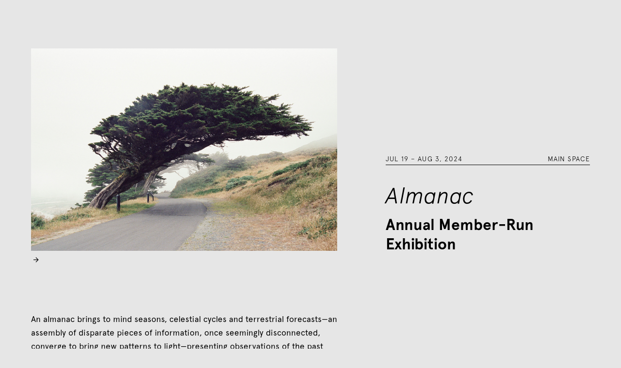

--- FILE ---
content_type: text/html
request_url: https://www.gallery44.org/exhibitions/almanac
body_size: 7053
content:
<!DOCTYPE html><!-- Last Published: Tue Jan 20 2026 20:02:04 GMT+0000 (Coordinated Universal Time) --><html data-wf-domain="www.gallery44.org" data-wf-page="656a2ba922668bf70c21612d" data-wf-site="5f57b745d1d5c2444cb41781" data-wf-collection="656a2ba922668bf70c21620c" data-wf-item-slug="almanac"><head><meta charset="utf-8"/><title>Almanac Exhibition at Gallery 44</title><meta content="Jul 19, 2024 – Aug 03, 2024" name="description"/><meta content="Almanac Exhibition at Gallery 44" property="og:title"/><meta content="Jul 19, 2024 – Aug 03, 2024" property="og:description"/><meta content="https://cdn.prod.website-files.com/5f6b78272e5d4762056e9fcc/6685b8ef4767c783ce899550_Carmen%20Tu%20(1).png" property="og:image"/><meta content="Almanac Exhibition at Gallery 44" property="twitter:title"/><meta content="Jul 19, 2024 – Aug 03, 2024" property="twitter:description"/><meta content="https://cdn.prod.website-files.com/5f6b78272e5d4762056e9fcc/6685b8ef4767c783ce899550_Carmen%20Tu%20(1).png" property="twitter:image"/><meta property="og:type" content="website"/><meta content="summary_large_image" name="twitter:card"/><meta content="width=device-width, initial-scale=1" name="viewport"/><meta content="This had been done." name="google-site-verification"/><link href="https://cdn.prod.website-files.com/5f57b745d1d5c2444cb41781/css/g44.webflow.shared.5fe54c9b0.css" rel="stylesheet" type="text/css" integrity="sha384-X+VMmwSaW0T/YCn8FWGaGj/5/j3IMhJCR8OGmF6GwT9GFMfAQLDlquMUkIbW0dU4" crossorigin="anonymous"/><script type="text/javascript">!function(o,c){var n=c.documentElement,t=" w-mod-";n.className+=t+"js",("ontouchstart"in o||o.DocumentTouch&&c instanceof DocumentTouch)&&(n.className+=t+"touch")}(window,document);</script><link href="https://cdn.prod.website-files.com/5f57b745d1d5c2444cb41781/5f9607590bfac71a1dd209f2_G44-ICO.png" rel="shortcut icon" type="image/x-icon"/><link href="https://cdn.prod.website-files.com/5f57b745d1d5c2444cb41781/5f96075c53ef676c932e97c1_G44Webclip.png" rel="apple-touch-icon"/><link href="https://www.gallery44.org//exhibitions/almanac" rel="canonical"/><script async="" src="https://www.googletagmanager.com/gtag/js?id=UA-166760720-1"></script><script type="text/javascript">window.dataLayer = window.dataLayer || [];function gtag(){dataLayer.push(arguments);}gtag('js', new Date());gtag('config', 'UA-166760720-1', {'anonymize_ip': true});</script><!-- Google tag (gtag.js) -->
<script async src="https://www.googletagmanager.com/gtag/js?id=G-0RWPGBR7SS"></script>
<script>
  window.dataLayer = window.dataLayer || [];
  function gtag(){dataLayer.push(arguments);}
  gtag('js', new Date());

  gtag('config', 'G-0RWPGBR7SS');
</script></head><body><div class="all-page-section"><div class="all-content-container exhibition-page"><div class="cms-page-main-image-div"><div data-w-id="75bec0c9-7a38-77f9-ab2e-7918eabbbf3b"><img src="https://cdn.prod.website-files.com/5f6b78272e5d4762056e9fcc/6685b8ef4767c783ce899550_Carmen%20Tu%20(1).png" loading="lazy" alt="" sizes="(max-width: 1439px) 100vw, 1000px" srcset="https://cdn.prod.website-files.com/5f6b78272e5d4762056e9fcc/6685b8ef4767c783ce899550_Carmen%20Tu%20(1)-p-500.png 500w, https://cdn.prod.website-files.com/5f6b78272e5d4762056e9fcc/6685b8ef4767c783ce899550_Carmen%20Tu%20(1)-p-800.png 800w, https://cdn.prod.website-files.com/5f6b78272e5d4762056e9fcc/6685b8ef4767c783ce899550_Carmen%20Tu%20(1)-p-1080.png 1080w, https://cdn.prod.website-files.com/5f6b78272e5d4762056e9fcc/6685b8ef4767c783ce899550_Carmen%20Tu%20(1).png 1206w"/><div class="all-image-caption-div"><div class="cl-caption-arrow"></div><div style="opacity:0" class="caption w-richtext"><h6>Carmen Tu, <em>Poise</em>, 35mm film, 2023</h6></div></div></div></div><div class="cms-related-items-div"><div class="title-component-a"><div class="cms-overline"><div class="cms-overline-date-div"><div class="cms-overline-text">Jul 19</div><div class="cms-overline-text"> – </div><div class="cms-overline-text">Aug 3, 2024</div></div><div class="cms-overline-text space">Main Space</div></div><h1 class="heading-5 italics">Almanac</h1><h3 class="heading-4 exhibition-page">Annual Member-Run Exhibition</h3></div></div></div></div><div class="all-page-section"><div class="all-content-container exhibition-page related-programming"><div class="body-text-wrapper"><div class="w-richtext"><p>An almanac brings to mind seasons, celestial cycles and terrestrial forecasts—an assembly of disparate pieces of information, once seemingly disconnected, converge to bring new patterns to light—presenting observations of the past with anticipation for the future.</p><p>In this survey of images, there is <em>something</em> suspended between them—<em>something</em> that is just out of reach—our eyes looking for patterns, our minds wanting to rest on a theme to bind them together—a satisfying mystery: in obscured faces and hazy silhouettes, in glowing orbs of light, in abstraction and in eerie portals that beckon us in. </p><p>But what truly connects these images is the fact that they were chosen. Each contributing Gallery 44 member chose an image—they are proud of, interested in, working with, or working through; a visual compilation of observations, thoughts, themes, inspirations and curiosities—to represent the past year. It is a record of seemingly tangential pieces that coalesce into a greater whole to describe our collective past, to help us understand our present, a premonition of what may come based on what has been. </p><p>If this almanac shows us what comes next, we are so excited to see it.</p><p>‍</p><p>Curated by Heather Fulton and Shaney Herrmann.</p></div><div class="cms-bios w-richtext"><p><strong>Participating artists include:</strong>‍</p><p>A. Gammell, Ademola Oladipo, Alex Neumann, Allison White, Amanda Foulds, Amber Helene Müller St. Thomas, Ana Šašić, Andrea Lopez, Andrew Macrae, Annie Tong, Arsenii Zemskov, Atia Pokorny, Attila Ataner, Benjamin Rondel, Brian Hart, Briar Tawse-Smith, Bryan Brock, Bryan Stewart, C.A. Brannagan, Carmen Tu, Celeste Cole, Christienne Cuevas, Christine Mack, Colby Jones, Colin Johnston, Courtney Fairweather, Curtis Saretske, Daniel Huszar, Danielle Goshay, Daphne Boxill, Darren Rigo, David Belenski, David Scriven, Devonte Morris, Drew Williamson, Ed McDonough, Ellsworth Bell, Emiley Webb, Emma Martin, Ernesto Cabral de Luna, Felicity Hauwert, Fernando Terrazzino, Fred Lum, Haoyu Wang, Iskouhee, Ivan Goncharov, Jaewon Choi, James Dallo, Jeyolyn Christi, Joan Patch, John Faragher, Jude Marion, Kadee McFarlane, Kai Jiang, Kate Young, Katherine Childs, Ken Doody, Kristofer Sonderskov-Lamb, Lawrence Bernstein, Leah Hunter, Leah Hunter, Lee Cambu, Lena Pogrebnaya, Lilianne Schneider, Lisa East, Loraine Luong, Lorenzo Cinco, Luis Antonio Monroy, Maria Ciampini, Marina Black, Mark Watson, Meagan Williams, Mehdi Dandi, Mike Callaghan, Mina Smart, Mujtaba Mirza, Muna Muse, Negar Pooya, Nellie Jalalzadeh, Oliver Ng, Olukunle Ogunmokun, Parvaneh Radmard, Paula Razuri, Pengxiang Zhou, Raquel Simões, Richard Rhyme, Richelle Forsey, Rob Graham, Ryan Jakubek, Sam Joseph, Samuel Choisy, Samuel Lui, Sean Patenaude, Shane Jackpaul, Shebonti Khandaker, Shelley Wildeman, Stephen Attong, Sydney Waters, Sylvia Galbraith, Tenzin Dorje, Terence Reeves, WOO SEE-MING, ya wen, Yeva Stolper, Yuhan Zheng, Zoi de la Peña, and Zoobia Ilyas</p></div></div><div class="cms-related-items-div related-program"><div class="all-button-wrapper hidden"><a href="#" class="button w-inline-block w-condition-invisible"><div class="button-text">Exhibition Essay</div><div class="button-arrow"></div></a></div><div class="cms-related-programs-heading w-condition-invisible"><h4>Related Programs</h4></div><div class="w-dyn-list"><div class="empty-state w-dyn-empty"><div class="caption"></div></div></div></div></div></div><div class="all-page-section"><div class="all-content-container"><div class="scrolling-wrapper"><div class="sliding-wrapper"><div class="side-scroller-multi-image-collection-list-wrapper w-dyn-list"><script type="text/x-wf-template" id="wf-template-874d95c6-0bed-95cf-26a5-3c02121107f2">%3Cdiv%20role%3D%22listitem%22%20class%3D%22side-scroller-multi-image-collection-item%20w-dyn-item%20w-dyn-repeater-item%22%3E%3Ca%20href%3D%22%23%22%20class%3D%22side-scroller-lightbox-link%20w-inline-block%20w-lightbox%22%3E%3Cimg%20loading%3D%22lazy%22%20height%3D%22%22%20alt%3D%22%22%20src%3D%22https%3A%2F%2Fcdn.prod.website-files.com%2F5f6b78272e5d4762056e9fcc%2F66a8ec0a62d4772f27850f57_G44-Almanac-001.jpeg%22%20sizes%3D%22375px%22%20srcset%3D%22https%3A%2F%2Fcdn.prod.website-files.com%2F5f6b78272e5d4762056e9fcc%2F66a8ec0a62d4772f27850f57_G44-Almanac-001-p-500.jpeg%20500w%2C%20https%3A%2F%2Fcdn.prod.website-files.com%2F5f6b78272e5d4762056e9fcc%2F66a8ec0a62d4772f27850f57_G44-Almanac-001-p-800.jpeg%20800w%2C%20https%3A%2F%2Fcdn.prod.website-files.com%2F5f6b78272e5d4762056e9fcc%2F66a8ec0a62d4772f27850f57_G44-Almanac-001-p-1080.jpeg%201080w%2C%20https%3A%2F%2Fcdn.prod.website-files.com%2F5f6b78272e5d4762056e9fcc%2F66a8ec0a62d4772f27850f57_G44-Almanac-001-p-1600.jpeg%201600w%2C%20https%3A%2F%2Fcdn.prod.website-files.com%2F5f6b78272e5d4762056e9fcc%2F66a8ec0a62d4772f27850f57_G44-Almanac-001.jpeg%202000w%22%20class%3D%22cms-side-scroller-multi-image%22%2F%3E%3Cscript%20type%3D%22application%2Fjson%22%20class%3D%22w-json%22%3E%7B%0A%20%20%22items%22%3A%20%5B%0A%20%20%20%20%7B%0A%20%20%20%20%20%20%22url%22%3A%20%22https%3A%2F%2Fcdn.prod.website-files.com%2F5f6b78272e5d4762056e9fcc%2F66a8ec0a62d4772f27850f57_G44-Almanac-001.jpeg%22%2C%0A%20%20%20%20%20%20%22type%22%3A%20%22image%22%0A%20%20%20%20%7D%0A%20%20%5D%2C%0A%20%20%22group%22%3A%20%22Many%20images%22%0A%7D%3C%2Fscript%3E%3C%2Fa%3E%3C%2Fdiv%3E</script><div role="list" class="side-scroller-multi-image-collection-list w-dyn-items"><div role="listitem" class="side-scroller-multi-image-collection-item w-dyn-item w-dyn-repeater-item"><a href="#" class="side-scroller-lightbox-link w-inline-block w-lightbox"><img loading="lazy" height="" alt="" src="https://cdn.prod.website-files.com/5f6b78272e5d4762056e9fcc/66a8ec0a62d4772f27850f57_G44-Almanac-001.jpeg" sizes="375px" srcset="https://cdn.prod.website-files.com/5f6b78272e5d4762056e9fcc/66a8ec0a62d4772f27850f57_G44-Almanac-001-p-500.jpeg 500w, https://cdn.prod.website-files.com/5f6b78272e5d4762056e9fcc/66a8ec0a62d4772f27850f57_G44-Almanac-001-p-800.jpeg 800w, https://cdn.prod.website-files.com/5f6b78272e5d4762056e9fcc/66a8ec0a62d4772f27850f57_G44-Almanac-001-p-1080.jpeg 1080w, https://cdn.prod.website-files.com/5f6b78272e5d4762056e9fcc/66a8ec0a62d4772f27850f57_G44-Almanac-001-p-1600.jpeg 1600w, https://cdn.prod.website-files.com/5f6b78272e5d4762056e9fcc/66a8ec0a62d4772f27850f57_G44-Almanac-001.jpeg 2000w" class="cms-side-scroller-multi-image"/><script type="application/json" class="w-json">{
  "items": [
    {
      "url": "https://cdn.prod.website-files.com/5f6b78272e5d4762056e9fcc/66a8ec0a62d4772f27850f57_G44-Almanac-001.jpeg",
      "type": "image"
    }
  ],
  "group": "Many images"
}</script></a></div><div role="listitem" class="side-scroller-multi-image-collection-item w-dyn-item w-dyn-repeater-item"><a href="#" class="side-scroller-lightbox-link w-inline-block w-lightbox"><img loading="lazy" height="" alt="" src="https://cdn.prod.website-files.com/5f6b78272e5d4762056e9fcc/66a8ec179e66f3ddb642c7bf_G44-Almanac-006.jpeg" sizes="375px" srcset="https://cdn.prod.website-files.com/5f6b78272e5d4762056e9fcc/66a8ec179e66f3ddb642c7bf_G44-Almanac-006-p-500.jpeg 500w, https://cdn.prod.website-files.com/5f6b78272e5d4762056e9fcc/66a8ec179e66f3ddb642c7bf_G44-Almanac-006-p-800.jpeg 800w, https://cdn.prod.website-files.com/5f6b78272e5d4762056e9fcc/66a8ec179e66f3ddb642c7bf_G44-Almanac-006-p-1080.jpeg 1080w, https://cdn.prod.website-files.com/5f6b78272e5d4762056e9fcc/66a8ec179e66f3ddb642c7bf_G44-Almanac-006-p-1600.jpeg 1600w, https://cdn.prod.website-files.com/5f6b78272e5d4762056e9fcc/66a8ec179e66f3ddb642c7bf_G44-Almanac-006.jpeg 2000w" class="cms-side-scroller-multi-image"/><script type="application/json" class="w-json">{
  "items": [
    {
      "url": "https://cdn.prod.website-files.com/5f6b78272e5d4762056e9fcc/66a8ec179e66f3ddb642c7bf_G44-Almanac-006.jpeg",
      "type": "image"
    }
  ],
  "group": "Many images"
}</script></a></div><div role="listitem" class="side-scroller-multi-image-collection-item w-dyn-item w-dyn-repeater-item"><a href="#" class="side-scroller-lightbox-link w-inline-block w-lightbox"><img loading="lazy" height="" alt="" src="https://cdn.prod.website-files.com/5f6b78272e5d4762056e9fcc/66a8ec1a958991e33bdc2e2a_G44-Almanac-002.jpeg" sizes="375px" srcset="https://cdn.prod.website-files.com/5f6b78272e5d4762056e9fcc/66a8ec1a958991e33bdc2e2a_G44-Almanac-002-p-500.jpeg 500w, https://cdn.prod.website-files.com/5f6b78272e5d4762056e9fcc/66a8ec1a958991e33bdc2e2a_G44-Almanac-002-p-800.jpeg 800w, https://cdn.prod.website-files.com/5f6b78272e5d4762056e9fcc/66a8ec1a958991e33bdc2e2a_G44-Almanac-002-p-1080.jpeg 1080w, https://cdn.prod.website-files.com/5f6b78272e5d4762056e9fcc/66a8ec1a958991e33bdc2e2a_G44-Almanac-002-p-1600.jpeg 1600w, https://cdn.prod.website-files.com/5f6b78272e5d4762056e9fcc/66a8ec1a958991e33bdc2e2a_G44-Almanac-002.jpeg 2000w" class="cms-side-scroller-multi-image"/><script type="application/json" class="w-json">{
  "items": [
    {
      "url": "https://cdn.prod.website-files.com/5f6b78272e5d4762056e9fcc/66a8ec1a958991e33bdc2e2a_G44-Almanac-002.jpeg",
      "type": "image"
    }
  ],
  "group": "Many images"
}</script></a></div><div role="listitem" class="side-scroller-multi-image-collection-item w-dyn-item w-dyn-repeater-item"><a href="#" class="side-scroller-lightbox-link w-inline-block w-lightbox"><img loading="lazy" height="" alt="" src="https://cdn.prod.website-files.com/5f6b78272e5d4762056e9fcc/66a8eca1aacda1ba86b1c07f_G44-Almanac-015.jpeg" sizes="375px" srcset="https://cdn.prod.website-files.com/5f6b78272e5d4762056e9fcc/66a8eca1aacda1ba86b1c07f_G44-Almanac-015-p-500.jpeg 500w, https://cdn.prod.website-files.com/5f6b78272e5d4762056e9fcc/66a8eca1aacda1ba86b1c07f_G44-Almanac-015-p-800.jpeg 800w, https://cdn.prod.website-files.com/5f6b78272e5d4762056e9fcc/66a8eca1aacda1ba86b1c07f_G44-Almanac-015-p-1080.jpeg 1080w, https://cdn.prod.website-files.com/5f6b78272e5d4762056e9fcc/66a8eca1aacda1ba86b1c07f_G44-Almanac-015-p-1600.jpeg 1600w, https://cdn.prod.website-files.com/5f6b78272e5d4762056e9fcc/66a8eca1aacda1ba86b1c07f_G44-Almanac-015.jpeg 2000w" class="cms-side-scroller-multi-image"/><script type="application/json" class="w-json">{
  "items": [
    {
      "url": "https://cdn.prod.website-files.com/5f6b78272e5d4762056e9fcc/66a8eca1aacda1ba86b1c07f_G44-Almanac-015.jpeg",
      "type": "image"
    }
  ],
  "group": "Many images"
}</script></a></div><div role="listitem" class="side-scroller-multi-image-collection-item w-dyn-item w-dyn-repeater-item"><a href="#" class="side-scroller-lightbox-link w-inline-block w-lightbox"><img loading="lazy" height="" alt="" src="https://cdn.prod.website-files.com/5f6b78272e5d4762056e9fcc/66a8ecb70795c4864b180f8c_G44-Almanac-013.jpeg" sizes="375px" srcset="https://cdn.prod.website-files.com/5f6b78272e5d4762056e9fcc/66a8ecb70795c4864b180f8c_G44-Almanac-013-p-500.jpeg 500w, https://cdn.prod.website-files.com/5f6b78272e5d4762056e9fcc/66a8ecb70795c4864b180f8c_G44-Almanac-013-p-800.jpeg 800w, https://cdn.prod.website-files.com/5f6b78272e5d4762056e9fcc/66a8ecb70795c4864b180f8c_G44-Almanac-013-p-1080.jpeg 1080w, https://cdn.prod.website-files.com/5f6b78272e5d4762056e9fcc/66a8ecb70795c4864b180f8c_G44-Almanac-013-p-1600.jpeg 1600w, https://cdn.prod.website-files.com/5f6b78272e5d4762056e9fcc/66a8ecb70795c4864b180f8c_G44-Almanac-013.jpeg 2000w" class="cms-side-scroller-multi-image"/><script type="application/json" class="w-json">{
  "items": [
    {
      "url": "https://cdn.prod.website-files.com/5f6b78272e5d4762056e9fcc/66a8ecb70795c4864b180f8c_G44-Almanac-013.jpeg",
      "type": "image"
    }
  ],
  "group": "Many images"
}</script></a></div><div role="listitem" class="side-scroller-multi-image-collection-item w-dyn-item w-dyn-repeater-item"><a href="#" class="side-scroller-lightbox-link w-inline-block w-lightbox"><img loading="lazy" height="" alt="" src="https://cdn.prod.website-files.com/5f6b78272e5d4762056e9fcc/66a8ecce6ca53fab074e12a5_G44-Almanac-011.jpeg" sizes="375px" srcset="https://cdn.prod.website-files.com/5f6b78272e5d4762056e9fcc/66a8ecce6ca53fab074e12a5_G44-Almanac-011-p-500.jpeg 500w, https://cdn.prod.website-files.com/5f6b78272e5d4762056e9fcc/66a8ecce6ca53fab074e12a5_G44-Almanac-011-p-800.jpeg 800w, https://cdn.prod.website-files.com/5f6b78272e5d4762056e9fcc/66a8ecce6ca53fab074e12a5_G44-Almanac-011-p-1080.jpeg 1080w, https://cdn.prod.website-files.com/5f6b78272e5d4762056e9fcc/66a8ecce6ca53fab074e12a5_G44-Almanac-011-p-1600.jpeg 1600w, https://cdn.prod.website-files.com/5f6b78272e5d4762056e9fcc/66a8ecce6ca53fab074e12a5_G44-Almanac-011.jpeg 2000w" class="cms-side-scroller-multi-image"/><script type="application/json" class="w-json">{
  "items": [
    {
      "url": "https://cdn.prod.website-files.com/5f6b78272e5d4762056e9fcc/66a8ecce6ca53fab074e12a5_G44-Almanac-011.jpeg",
      "type": "image"
    }
  ],
  "group": "Many images"
}</script></a></div></div><div class="empty-state-hidden w-dyn-hide w-dyn-empty"><div>No items found.</div></div></div></div></div><div class="caption multi-image w-richtext"><h6><em>Almanac</em>, photo documentation by Darren Rigo at Gallery 44 (Toronto), 2024</h6><h6>‍</h6></div></div></div><div class="footer"><div class="all-content-container footer"><div class="footer-left-content-wrapper"><a href="/" class="footer-logolink w-inline-block"><img src="https://cdn.prod.website-files.com/5f57b745d1d5c2444cb41781/5f6b863d024aa50277077bd6_G44%20logo.svg" loading="lazy" alt="G44 Logo" class="footer-logo"/></a><div class="div-block-33"><div class="footer-text"><a href="https://www.google.com/maps/place/Gallery+44/@43.6478334,-79.3946006,15z/data=!4m5!3m4!1s0x0:0xc6d636adb7328418!8m2!3d43.6478334!4d-79.3946006" target="_blank" class="not-bold">401 Richmond St. W, Suite 120, Toronto, ON, M5V3A8</a></div><div class="footer-text">416.979.3941</div><div class="footer-text">Tuesday – Friday, 11:00 AM – 5:00 PM<br/>Saturday, 12:00 PM – 5:00 PM<br/>Closed on all public holidays<br/></div></div><div class="follow-us"><div class="footer-text">Follow Us</div><div class="even-horizontal-spacing-div"><a href="https://www.instagram.com/g44photo" class="icon-link">instagram</a><a href="https://www.eventbrite.ca/o/gallery-44-centre-for-contemporary-photography-30537546890" class="link-block w-inline-block"><img src="https://cdn.prod.website-files.com/5f57b745d1d5c2444cb41781/5f6b8a1d2bd35f3400aecc7f_eventbrite.svg" loading="lazy" width="14" alt="eventbrite link" class="image-10"/></a></div></div></div><div class="footer-centre-content-wrapper"><p class="footer-land-acknowledgement">Gallery 44 acknowledges that it is situated on stolen land. We work and create on the traditional territory of the Haudenosaunee, the Anishinaabe, the Wendat and the Mississaugas of the Credit. This land is home to many First Nations, Inuit and Métis and is protected by the Dish with One Spoon wampum agreement—a treaty that extends to Indigenous and non-Indigenous relations and invites us to share the land peacefully through mutual cooperation. Gallery 44 is inspired by the spirit of this agreement and through our work, seeks to share space and build equitable and reciprocal relationships across communities. <a href="/land-acknowledgement">Read More<br/>‍</a><br/></p><div class="footer-funder-logos-wrapper"><a href="https://canadacouncil.ca/" class="w-inline-block"><img src="https://cdn.prod.website-files.com/5f57b745d1d5c2444cb41781/5fc2936eb2be47dcb623510b_CCA_RGB_black_e.svg" loading="lazy" alt="Canada Council Logo" class="footer-funder-logo"/></a><a href="https://www.arts.on.ca/" class="w-inline-block"><img src="https://cdn.prod.website-files.com/5f57b745d1d5c2444cb41781/5fc1c1e50ef9e6d089da24ea_2014-OAC-Logo-BK-EPS.svg" loading="lazy" alt="OAC Logo" class="footer-funder-logo"/></a><a href="https://www.ontario.ca/" class="w-inline-block"><img src="https://cdn.prod.website-files.com/5f57b745d1d5c2444cb41781/65417240e30acb83a9be2cf0_ON_POS_LOGO_BLACK_RGB.png" loading="lazy" sizes="240px" srcset="https://cdn.prod.website-files.com/5f57b745d1d5c2444cb41781/65417240e30acb83a9be2cf0_ON_POS_LOGO_BLACK_RGB-p-500.png 500w, https://cdn.prod.website-files.com/5f57b745d1d5c2444cb41781/65417240e30acb83a9be2cf0_ON_POS_LOGO_BLACK_RGB-p-800.png 800w, https://cdn.prod.website-files.com/5f57b745d1d5c2444cb41781/65417240e30acb83a9be2cf0_ON_POS_LOGO_BLACK_RGB-p-1080.png 1080w, https://cdn.prod.website-files.com/5f57b745d1d5c2444cb41781/65417240e30acb83a9be2cf0_ON_POS_LOGO_BLACK_RGB-p-1600.png 1600w, https://cdn.prod.website-files.com/5f57b745d1d5c2444cb41781/65417240e30acb83a9be2cf0_ON_POS_LOGO_BLACK_RGB-p-2000.png 2000w, https://cdn.prod.website-files.com/5f57b745d1d5c2444cb41781/65417240e30acb83a9be2cf0_ON_POS_LOGO_BLACK_RGB-p-2600.png 2600w, https://cdn.prod.website-files.com/5f57b745d1d5c2444cb41781/65417240e30acb83a9be2cf0_ON_POS_LOGO_BLACK_RGB-p-3200.png 3200w, https://cdn.prod.website-files.com/5f57b745d1d5c2444cb41781/65417240e30acb83a9be2cf0_ON_POS_LOGO_BLACK_RGB.png 3600w" alt="" class="footer-funder-logo"/></a><a href="https://torontoartscouncil.org/home" class="w-inline-block"><img src="https://cdn.prod.website-files.com/5f57b745d1d5c2444cb41781/5fc291cb06388f807321ae83_TAC%20Logo-2.svg" loading="lazy" alt="TAC Logo" class="footer-funder-logo middle"/></a></div></div><div class="footer-right-content-wrapper"><a href="/policy" class="footer-text f">Policy and Guidelines</a><a href="/opportunities" class="footer-text f">Opportunities</a><a href="/land-acknowledgement" class="footer-text f">Land Acknowledgment</a><a href="https://cdn.forms-content.sg-form.com/8249c922-d238-11ed-8ce9-ea0037eecf2d" target="_blank" class="footer-text f">Subscribe to our Newsletter</a><a href="/contact" class="footer-text f">Contact  <br/><br/>‍</a><div class="div-block-15"><form action="/search" class="search w-form"><input class="search-input w-input" maxlength="256" name="query" placeholder="" type="search" id="search" required=""/><input type="submit" class="search-button w-button" value="Search"/></form></div></div></div></div><div class="nav-desktop nav-bg"><a href="/" class="logo-div hamburger w-inline-block"><img src="https://cdn.prod.website-files.com/5f57b745d1d5c2444cb41781/5f6b863d024aa50277077bd6_G44%20logo.svg" loading="lazy" alt="G44 Logo" class="header-logo"/></a><div id="nav" class="nav home"><a href="/" class="logo-div w-inline-block"><img src="https://cdn.prod.website-files.com/5f57b745d1d5c2444cb41781/5f6b863d024aa50277077bd6_G44%20logo.svg" loading="lazy" alt="G44 Logo" class="header-logo"/></a><div class="menu-item-wrapper"><a href="/about" class="menu-item">About</a><a href="/exhibitions-and-public-programs" class="menu-item">Exhibitions &amp; Programs</a><a href="/residences-and-publications" class="menu-item">Residencies &amp; Publications</a><a href="/youth-programs" class="menu-item">Youth Programs</a><a href="/membership" class="menu-item">Membership</a><a href="/learning" class="menu-item">Learning</a><a href="/donate" class="menu-item">Support</a></div><div class="donate-button-wrapper"><a href="https://digital.gallery44.org/" target="_blank" class="button menu w-inline-block"><div class="button-text">G44 Digital</div><div class="button-arrow"></div></a></div></div><div class="burger-icon"><div data-w-id="da1c2267-13f5-0960-f05a-9de892609ad2" data-is-ix2-target="1" data-animation-type="lottie" data-src="https://cdn.prod.website-files.com/5f57b745d1d5c2444cb41781/5f89e0e66e0837046e1cf6d2_menu.json" data-loop="0" data-direction="1" data-autoplay="0" data-renderer="svg" data-default-duration="0.7007006721605779" data-duration="0" data-ix2-initial-state="0"></div></div></div><script src="https://d3e54v103j8qbb.cloudfront.net/js/jquery-3.5.1.min.dc5e7f18c8.js?site=5f57b745d1d5c2444cb41781" type="text/javascript" integrity="sha256-9/aliU8dGd2tb6OSsuzixeV4y/faTqgFtohetphbbj0=" crossorigin="anonymous"></script><script src="https://cdn.prod.website-files.com/5f57b745d1d5c2444cb41781/js/webflow.schunk.e0c428ff9737f919.js" type="text/javascript" integrity="sha384-ar82P9eriV3WGOD8Lkag3kPxxkFE9GSaSPalaC0MRlR/5aACGoFQNfyqt0dNuYvt" crossorigin="anonymous"></script><script src="https://cdn.prod.website-files.com/5f57b745d1d5c2444cb41781/js/webflow.schunk.ec025921a68cc1a4.js" type="text/javascript" integrity="sha384-N6gVERyXPyJMWtxsxY3b8sa+QifpdvlZ/6Sh123dlvcOPqK3WhXqT2o9mLvJEAUY" crossorigin="anonymous"></script><script src="https://cdn.prod.website-files.com/5f57b745d1d5c2444cb41781/js/webflow.f0c4de6e.f94f09e965e9a50f.js" type="text/javascript" integrity="sha384-BiHJggkExnq/mUFRHXRpEi/6qIDTArV6Z5BUASN0/UeH7PPmwThExJJTtjm3/17S" crossorigin="anonymous"></script><style>
@supports ((backdrop-filter: blur(10px)) or (-webkit-backdrop-filter: blur(10px))) {
  .nav, .arrow {
    background-color: rgba(255, 255, 255, .7);
    -webkit-backdrop-filter: blur(10px);
    backdrop-filter: blur(10px);
  }
}
</style></body></html>

--- FILE ---
content_type: text/css
request_url: https://cdn.prod.website-files.com/5f57b745d1d5c2444cb41781/css/g44.webflow.shared.5fe54c9b0.css
body_size: 23374
content:
html {
  -webkit-text-size-adjust: 100%;
  -ms-text-size-adjust: 100%;
  font-family: sans-serif;
}

body {
  margin: 0;
}

article, aside, details, figcaption, figure, footer, header, hgroup, main, menu, nav, section, summary {
  display: block;
}

audio, canvas, progress, video {
  vertical-align: baseline;
  display: inline-block;
}

audio:not([controls]) {
  height: 0;
  display: none;
}

[hidden], template {
  display: none;
}

a {
  background-color: #0000;
}

a:active, a:hover {
  outline: 0;
}

abbr[title] {
  border-bottom: 1px dotted;
}

b, strong {
  font-weight: bold;
}

dfn {
  font-style: italic;
}

h1 {
  margin: .67em 0;
  font-size: 2em;
}

mark {
  color: #000;
  background: #ff0;
}

small {
  font-size: 80%;
}

sub, sup {
  vertical-align: baseline;
  font-size: 75%;
  line-height: 0;
  position: relative;
}

sup {
  top: -.5em;
}

sub {
  bottom: -.25em;
}

img {
  border: 0;
}

svg:not(:root) {
  overflow: hidden;
}

hr {
  box-sizing: content-box;
  height: 0;
}

pre {
  overflow: auto;
}

code, kbd, pre, samp {
  font-family: monospace;
  font-size: 1em;
}

button, input, optgroup, select, textarea {
  color: inherit;
  font: inherit;
  margin: 0;
}

button {
  overflow: visible;
}

button, select {
  text-transform: none;
}

button, html input[type="button"], input[type="reset"] {
  -webkit-appearance: button;
  cursor: pointer;
}

button[disabled], html input[disabled] {
  cursor: default;
}

button::-moz-focus-inner, input::-moz-focus-inner {
  border: 0;
  padding: 0;
}

input {
  line-height: normal;
}

input[type="checkbox"], input[type="radio"] {
  box-sizing: border-box;
  padding: 0;
}

input[type="number"]::-webkit-inner-spin-button, input[type="number"]::-webkit-outer-spin-button {
  height: auto;
}

input[type="search"] {
  -webkit-appearance: none;
}

input[type="search"]::-webkit-search-cancel-button, input[type="search"]::-webkit-search-decoration {
  -webkit-appearance: none;
}

legend {
  border: 0;
  padding: 0;
}

textarea {
  overflow: auto;
}

optgroup {
  font-weight: bold;
}

table {
  border-collapse: collapse;
  border-spacing: 0;
}

td, th {
  padding: 0;
}

@font-face {
  font-family: webflow-icons;
  src: url("[data-uri]") format("truetype");
  font-weight: normal;
  font-style: normal;
}

[class^="w-icon-"], [class*=" w-icon-"] {
  speak: none;
  font-variant: normal;
  text-transform: none;
  -webkit-font-smoothing: antialiased;
  -moz-osx-font-smoothing: grayscale;
  font-style: normal;
  font-weight: normal;
  line-height: 1;
  font-family: webflow-icons !important;
}

.w-icon-slider-right:before {
  content: "";
}

.w-icon-slider-left:before {
  content: "";
}

.w-icon-nav-menu:before {
  content: "";
}

.w-icon-arrow-down:before, .w-icon-dropdown-toggle:before {
  content: "";
}

.w-icon-file-upload-remove:before {
  content: "";
}

.w-icon-file-upload-icon:before {
  content: "";
}

* {
  box-sizing: border-box;
}

html {
  height: 100%;
}

body {
  color: #333;
  background-color: #fff;
  min-height: 100%;
  margin: 0;
  font-family: Arial, sans-serif;
  font-size: 14px;
  line-height: 20px;
}

img {
  vertical-align: middle;
  max-width: 100%;
  display: inline-block;
}

html.w-mod-touch * {
  background-attachment: scroll !important;
}

.w-block {
  display: block;
}

.w-inline-block {
  max-width: 100%;
  display: inline-block;
}

.w-clearfix:before, .w-clearfix:after {
  content: " ";
  grid-area: 1 / 1 / 2 / 2;
  display: table;
}

.w-clearfix:after {
  clear: both;
}

.w-hidden {
  display: none;
}

.w-button {
  color: #fff;
  line-height: inherit;
  cursor: pointer;
  background-color: #3898ec;
  border: 0;
  border-radius: 0;
  padding: 9px 15px;
  text-decoration: none;
  display: inline-block;
}

input.w-button {
  -webkit-appearance: button;
}

html[data-w-dynpage] [data-w-cloak] {
  color: #0000 !important;
}

.w-code-block {
  margin: unset;
}

pre.w-code-block code {
  all: inherit;
}

.w-optimization {
  display: contents;
}

.w-webflow-badge, .w-webflow-badge > img {
  box-sizing: unset;
  width: unset;
  height: unset;
  max-height: unset;
  max-width: unset;
  min-height: unset;
  min-width: unset;
  margin: unset;
  padding: unset;
  float: unset;
  clear: unset;
  border: unset;
  border-radius: unset;
  background: unset;
  background-image: unset;
  background-position: unset;
  background-size: unset;
  background-repeat: unset;
  background-origin: unset;
  background-clip: unset;
  background-attachment: unset;
  background-color: unset;
  box-shadow: unset;
  transform: unset;
  direction: unset;
  font-family: unset;
  font-weight: unset;
  color: unset;
  font-size: unset;
  line-height: unset;
  font-style: unset;
  font-variant: unset;
  text-align: unset;
  letter-spacing: unset;
  -webkit-text-decoration: unset;
  text-decoration: unset;
  text-indent: unset;
  text-transform: unset;
  list-style-type: unset;
  text-shadow: unset;
  vertical-align: unset;
  cursor: unset;
  white-space: unset;
  word-break: unset;
  word-spacing: unset;
  word-wrap: unset;
  transition: unset;
}

.w-webflow-badge {
  white-space: nowrap;
  cursor: pointer;
  box-shadow: 0 0 0 1px #0000001a, 0 1px 3px #0000001a;
  visibility: visible !important;
  opacity: 1 !important;
  z-index: 2147483647 !important;
  color: #aaadb0 !important;
  overflow: unset !important;
  background-color: #fff !important;
  border-radius: 3px !important;
  width: auto !important;
  height: auto !important;
  margin: 0 !important;
  padding: 6px !important;
  font-size: 12px !important;
  line-height: 14px !important;
  text-decoration: none !important;
  display: inline-block !important;
  position: fixed !important;
  inset: auto 12px 12px auto !important;
  transform: none !important;
}

.w-webflow-badge > img {
  position: unset;
  visibility: unset !important;
  opacity: 1 !important;
  vertical-align: middle !important;
  display: inline-block !important;
}

h1, h2, h3, h4, h5, h6 {
  margin-bottom: 10px;
  font-weight: bold;
}

h1 {
  margin-top: 20px;
  font-size: 38px;
  line-height: 44px;
}

h2 {
  margin-top: 20px;
  font-size: 32px;
  line-height: 36px;
}

h3 {
  margin-top: 20px;
  font-size: 24px;
  line-height: 30px;
}

h4 {
  margin-top: 10px;
  font-size: 18px;
  line-height: 24px;
}

h5 {
  margin-top: 10px;
  font-size: 14px;
  line-height: 20px;
}

h6 {
  margin-top: 10px;
  font-size: 12px;
  line-height: 18px;
}

p {
  margin-top: 0;
  margin-bottom: 10px;
}

blockquote {
  border-left: 5px solid #e2e2e2;
  margin: 0 0 10px;
  padding: 10px 20px;
  font-size: 18px;
  line-height: 22px;
}

figure {
  margin: 0 0 10px;
}

figcaption {
  text-align: center;
  margin-top: 5px;
}

ul, ol {
  margin-top: 0;
  margin-bottom: 10px;
  padding-left: 40px;
}

.w-list-unstyled {
  padding-left: 0;
  list-style: none;
}

.w-embed:before, .w-embed:after {
  content: " ";
  grid-area: 1 / 1 / 2 / 2;
  display: table;
}

.w-embed:after {
  clear: both;
}

.w-video {
  width: 100%;
  padding: 0;
  position: relative;
}

.w-video iframe, .w-video object, .w-video embed {
  border: none;
  width: 100%;
  height: 100%;
  position: absolute;
  top: 0;
  left: 0;
}

fieldset {
  border: 0;
  margin: 0;
  padding: 0;
}

button, [type="button"], [type="reset"] {
  cursor: pointer;
  -webkit-appearance: button;
  border: 0;
}

.w-form {
  margin: 0 0 15px;
}

.w-form-done {
  text-align: center;
  background-color: #ddd;
  padding: 20px;
  display: none;
}

.w-form-fail {
  background-color: #ffdede;
  margin-top: 10px;
  padding: 10px;
  display: none;
}

label {
  margin-bottom: 5px;
  font-weight: bold;
  display: block;
}

.w-input, .w-select {
  color: #333;
  vertical-align: middle;
  background-color: #fff;
  border: 1px solid #ccc;
  width: 100%;
  height: 38px;
  margin-bottom: 10px;
  padding: 8px 12px;
  font-size: 14px;
  line-height: 1.42857;
  display: block;
}

.w-input::placeholder, .w-select::placeholder {
  color: #999;
}

.w-input:focus, .w-select:focus {
  border-color: #3898ec;
  outline: 0;
}

.w-input[disabled], .w-select[disabled], .w-input[readonly], .w-select[readonly], fieldset[disabled] .w-input, fieldset[disabled] .w-select {
  cursor: not-allowed;
}

.w-input[disabled]:not(.w-input-disabled), .w-select[disabled]:not(.w-input-disabled), .w-input[readonly], .w-select[readonly], fieldset[disabled]:not(.w-input-disabled) .w-input, fieldset[disabled]:not(.w-input-disabled) .w-select {
  background-color: #eee;
}

textarea.w-input, textarea.w-select {
  height: auto;
}

.w-select {
  background-color: #f3f3f3;
}

.w-select[multiple] {
  height: auto;
}

.w-form-label {
  cursor: pointer;
  margin-bottom: 0;
  font-weight: normal;
  display: inline-block;
}

.w-radio {
  margin-bottom: 5px;
  padding-left: 20px;
  display: block;
}

.w-radio:before, .w-radio:after {
  content: " ";
  grid-area: 1 / 1 / 2 / 2;
  display: table;
}

.w-radio:after {
  clear: both;
}

.w-radio-input {
  float: left;
  margin: 3px 0 0 -20px;
  line-height: normal;
}

.w-file-upload {
  margin-bottom: 10px;
  display: block;
}

.w-file-upload-input {
  opacity: 0;
  z-index: -100;
  width: .1px;
  height: .1px;
  position: absolute;
  overflow: hidden;
}

.w-file-upload-default, .w-file-upload-uploading, .w-file-upload-success {
  color: #333;
  display: inline-block;
}

.w-file-upload-error {
  margin-top: 10px;
  display: block;
}

.w-file-upload-default.w-hidden, .w-file-upload-uploading.w-hidden, .w-file-upload-error.w-hidden, .w-file-upload-success.w-hidden {
  display: none;
}

.w-file-upload-uploading-btn {
  cursor: pointer;
  background-color: #fafafa;
  border: 1px solid #ccc;
  margin: 0;
  padding: 8px 12px;
  font-size: 14px;
  font-weight: normal;
  display: flex;
}

.w-file-upload-file {
  background-color: #fafafa;
  border: 1px solid #ccc;
  flex-grow: 1;
  justify-content: space-between;
  margin: 0;
  padding: 8px 9px 8px 11px;
  display: flex;
}

.w-file-upload-file-name {
  font-size: 14px;
  font-weight: normal;
  display: block;
}

.w-file-remove-link {
  cursor: pointer;
  width: auto;
  height: auto;
  margin-top: 3px;
  margin-left: 10px;
  padding: 3px;
  display: block;
}

.w-icon-file-upload-remove {
  margin: auto;
  font-size: 10px;
}

.w-file-upload-error-msg {
  color: #ea384c;
  padding: 2px 0;
  display: inline-block;
}

.w-file-upload-info {
  padding: 0 12px;
  line-height: 38px;
  display: inline-block;
}

.w-file-upload-label {
  cursor: pointer;
  background-color: #fafafa;
  border: 1px solid #ccc;
  margin: 0;
  padding: 8px 12px;
  font-size: 14px;
  font-weight: normal;
  display: inline-block;
}

.w-icon-file-upload-icon, .w-icon-file-upload-uploading {
  width: 20px;
  margin-right: 8px;
  display: inline-block;
}

.w-icon-file-upload-uploading {
  height: 20px;
}

.w-container {
  max-width: 940px;
  margin-left: auto;
  margin-right: auto;
}

.w-container:before, .w-container:after {
  content: " ";
  grid-area: 1 / 1 / 2 / 2;
  display: table;
}

.w-container:after {
  clear: both;
}

.w-container .w-row {
  margin-left: -10px;
  margin-right: -10px;
}

.w-row:before, .w-row:after {
  content: " ";
  grid-area: 1 / 1 / 2 / 2;
  display: table;
}

.w-row:after {
  clear: both;
}

.w-row .w-row {
  margin-left: 0;
  margin-right: 0;
}

.w-col {
  float: left;
  width: 100%;
  min-height: 1px;
  padding-left: 10px;
  padding-right: 10px;
  position: relative;
}

.w-col .w-col {
  padding-left: 0;
  padding-right: 0;
}

.w-col-1 {
  width: 8.33333%;
}

.w-col-2 {
  width: 16.6667%;
}

.w-col-3 {
  width: 25%;
}

.w-col-4 {
  width: 33.3333%;
}

.w-col-5 {
  width: 41.6667%;
}

.w-col-6 {
  width: 50%;
}

.w-col-7 {
  width: 58.3333%;
}

.w-col-8 {
  width: 66.6667%;
}

.w-col-9 {
  width: 75%;
}

.w-col-10 {
  width: 83.3333%;
}

.w-col-11 {
  width: 91.6667%;
}

.w-col-12 {
  width: 100%;
}

.w-hidden-main {
  display: none !important;
}

@media screen and (max-width: 991px) {
  .w-container {
    max-width: 728px;
  }

  .w-hidden-main {
    display: inherit !important;
  }

  .w-hidden-medium {
    display: none !important;
  }

  .w-col-medium-1 {
    width: 8.33333%;
  }

  .w-col-medium-2 {
    width: 16.6667%;
  }

  .w-col-medium-3 {
    width: 25%;
  }

  .w-col-medium-4 {
    width: 33.3333%;
  }

  .w-col-medium-5 {
    width: 41.6667%;
  }

  .w-col-medium-6 {
    width: 50%;
  }

  .w-col-medium-7 {
    width: 58.3333%;
  }

  .w-col-medium-8 {
    width: 66.6667%;
  }

  .w-col-medium-9 {
    width: 75%;
  }

  .w-col-medium-10 {
    width: 83.3333%;
  }

  .w-col-medium-11 {
    width: 91.6667%;
  }

  .w-col-medium-12 {
    width: 100%;
  }

  .w-col-stack {
    width: 100%;
    left: auto;
    right: auto;
  }
}

@media screen and (max-width: 767px) {
  .w-hidden-main, .w-hidden-medium {
    display: inherit !important;
  }

  .w-hidden-small {
    display: none !important;
  }

  .w-row, .w-container .w-row {
    margin-left: 0;
    margin-right: 0;
  }

  .w-col {
    width: 100%;
    left: auto;
    right: auto;
  }

  .w-col-small-1 {
    width: 8.33333%;
  }

  .w-col-small-2 {
    width: 16.6667%;
  }

  .w-col-small-3 {
    width: 25%;
  }

  .w-col-small-4 {
    width: 33.3333%;
  }

  .w-col-small-5 {
    width: 41.6667%;
  }

  .w-col-small-6 {
    width: 50%;
  }

  .w-col-small-7 {
    width: 58.3333%;
  }

  .w-col-small-8 {
    width: 66.6667%;
  }

  .w-col-small-9 {
    width: 75%;
  }

  .w-col-small-10 {
    width: 83.3333%;
  }

  .w-col-small-11 {
    width: 91.6667%;
  }

  .w-col-small-12 {
    width: 100%;
  }
}

@media screen and (max-width: 479px) {
  .w-container {
    max-width: none;
  }

  .w-hidden-main, .w-hidden-medium, .w-hidden-small {
    display: inherit !important;
  }

  .w-hidden-tiny {
    display: none !important;
  }

  .w-col {
    width: 100%;
  }

  .w-col-tiny-1 {
    width: 8.33333%;
  }

  .w-col-tiny-2 {
    width: 16.6667%;
  }

  .w-col-tiny-3 {
    width: 25%;
  }

  .w-col-tiny-4 {
    width: 33.3333%;
  }

  .w-col-tiny-5 {
    width: 41.6667%;
  }

  .w-col-tiny-6 {
    width: 50%;
  }

  .w-col-tiny-7 {
    width: 58.3333%;
  }

  .w-col-tiny-8 {
    width: 66.6667%;
  }

  .w-col-tiny-9 {
    width: 75%;
  }

  .w-col-tiny-10 {
    width: 83.3333%;
  }

  .w-col-tiny-11 {
    width: 91.6667%;
  }

  .w-col-tiny-12 {
    width: 100%;
  }
}

.w-widget {
  position: relative;
}

.w-widget-map {
  width: 100%;
  height: 400px;
}

.w-widget-map label {
  width: auto;
  display: inline;
}

.w-widget-map img {
  max-width: inherit;
}

.w-widget-map .gm-style-iw {
  text-align: center;
}

.w-widget-map .gm-style-iw > button {
  display: none !important;
}

.w-widget-twitter {
  overflow: hidden;
}

.w-widget-twitter-count-shim {
  vertical-align: top;
  text-align: center;
  background: #fff;
  border: 1px solid #758696;
  border-radius: 3px;
  width: 28px;
  height: 20px;
  display: inline-block;
  position: relative;
}

.w-widget-twitter-count-shim * {
  pointer-events: none;
  -webkit-user-select: none;
  user-select: none;
}

.w-widget-twitter-count-shim .w-widget-twitter-count-inner {
  text-align: center;
  color: #999;
  font-family: serif;
  font-size: 15px;
  line-height: 12px;
  position: relative;
}

.w-widget-twitter-count-shim .w-widget-twitter-count-clear {
  display: block;
  position: relative;
}

.w-widget-twitter-count-shim.w--large {
  width: 36px;
  height: 28px;
}

.w-widget-twitter-count-shim.w--large .w-widget-twitter-count-inner {
  font-size: 18px;
  line-height: 18px;
}

.w-widget-twitter-count-shim:not(.w--vertical) {
  margin-left: 5px;
  margin-right: 8px;
}

.w-widget-twitter-count-shim:not(.w--vertical).w--large {
  margin-left: 6px;
}

.w-widget-twitter-count-shim:not(.w--vertical):before, .w-widget-twitter-count-shim:not(.w--vertical):after {
  content: " ";
  pointer-events: none;
  border: solid #0000;
  width: 0;
  height: 0;
  position: absolute;
  top: 50%;
  left: 0;
}

.w-widget-twitter-count-shim:not(.w--vertical):before {
  border-width: 4px;
  border-color: #75869600 #5d6c7b #75869600 #75869600;
  margin-top: -4px;
  margin-left: -9px;
}

.w-widget-twitter-count-shim:not(.w--vertical).w--large:before {
  border-width: 5px;
  margin-top: -5px;
  margin-left: -10px;
}

.w-widget-twitter-count-shim:not(.w--vertical):after {
  border-width: 4px;
  border-color: #fff0 #fff #fff0 #fff0;
  margin-top: -4px;
  margin-left: -8px;
}

.w-widget-twitter-count-shim:not(.w--vertical).w--large:after {
  border-width: 5px;
  margin-top: -5px;
  margin-left: -9px;
}

.w-widget-twitter-count-shim.w--vertical {
  width: 61px;
  height: 33px;
  margin-bottom: 8px;
}

.w-widget-twitter-count-shim.w--vertical:before, .w-widget-twitter-count-shim.w--vertical:after {
  content: " ";
  pointer-events: none;
  border: solid #0000;
  width: 0;
  height: 0;
  position: absolute;
  top: 100%;
  left: 50%;
}

.w-widget-twitter-count-shim.w--vertical:before {
  border-width: 5px;
  border-color: #5d6c7b #75869600 #75869600;
  margin-left: -5px;
}

.w-widget-twitter-count-shim.w--vertical:after {
  border-width: 4px;
  border-color: #fff #fff0 #fff0;
  margin-left: -4px;
}

.w-widget-twitter-count-shim.w--vertical .w-widget-twitter-count-inner {
  font-size: 18px;
  line-height: 22px;
}

.w-widget-twitter-count-shim.w--vertical.w--large {
  width: 76px;
}

.w-background-video {
  color: #fff;
  height: 500px;
  position: relative;
  overflow: hidden;
}

.w-background-video > video {
  object-fit: cover;
  z-index: -100;
  background-position: 50%;
  background-size: cover;
  width: 100%;
  height: 100%;
  margin: auto;
  position: absolute;
  inset: -100%;
}

.w-background-video > video::-webkit-media-controls-start-playback-button {
  -webkit-appearance: none;
  display: none !important;
}

.w-background-video--control {
  background-color: #0000;
  padding: 0;
  position: absolute;
  bottom: 1em;
  right: 1em;
}

.w-background-video--control > [hidden] {
  display: none !important;
}

.w-slider {
  text-align: center;
  clear: both;
  -webkit-tap-highlight-color: #0000;
  tap-highlight-color: #0000;
  background: #ddd;
  height: 300px;
  position: relative;
}

.w-slider-mask {
  z-index: 1;
  white-space: nowrap;
  height: 100%;
  display: block;
  position: relative;
  left: 0;
  right: 0;
  overflow: hidden;
}

.w-slide {
  vertical-align: top;
  white-space: normal;
  text-align: left;
  width: 100%;
  height: 100%;
  display: inline-block;
  position: relative;
}

.w-slider-nav {
  z-index: 2;
  text-align: center;
  -webkit-tap-highlight-color: #0000;
  tap-highlight-color: #0000;
  height: 40px;
  margin: auto;
  padding-top: 10px;
  position: absolute;
  inset: auto 0 0;
}

.w-slider-nav.w-round > div {
  border-radius: 100%;
}

.w-slider-nav.w-num > div {
  font-size: inherit;
  line-height: inherit;
  width: auto;
  height: auto;
  padding: .2em .5em;
}

.w-slider-nav.w-shadow > div {
  box-shadow: 0 0 3px #3336;
}

.w-slider-nav-invert {
  color: #fff;
}

.w-slider-nav-invert > div {
  background-color: #2226;
}

.w-slider-nav-invert > div.w-active {
  background-color: #222;
}

.w-slider-dot {
  cursor: pointer;
  background-color: #fff6;
  width: 1em;
  height: 1em;
  margin: 0 3px .5em;
  transition: background-color .1s, color .1s;
  display: inline-block;
  position: relative;
}

.w-slider-dot.w-active {
  background-color: #fff;
}

.w-slider-dot:focus {
  outline: none;
  box-shadow: 0 0 0 2px #fff;
}

.w-slider-dot:focus.w-active {
  box-shadow: none;
}

.w-slider-arrow-left, .w-slider-arrow-right {
  cursor: pointer;
  color: #fff;
  -webkit-tap-highlight-color: #0000;
  tap-highlight-color: #0000;
  -webkit-user-select: none;
  user-select: none;
  width: 80px;
  margin: auto;
  font-size: 40px;
  position: absolute;
  inset: 0;
  overflow: hidden;
}

.w-slider-arrow-left [class^="w-icon-"], .w-slider-arrow-right [class^="w-icon-"], .w-slider-arrow-left [class*=" w-icon-"], .w-slider-arrow-right [class*=" w-icon-"] {
  position: absolute;
}

.w-slider-arrow-left:focus, .w-slider-arrow-right:focus {
  outline: 0;
}

.w-slider-arrow-left {
  z-index: 3;
  right: auto;
}

.w-slider-arrow-right {
  z-index: 4;
  left: auto;
}

.w-icon-slider-left, .w-icon-slider-right {
  width: 1em;
  height: 1em;
  margin: auto;
  inset: 0;
}

.w-slider-aria-label {
  clip: rect(0 0 0 0);
  border: 0;
  width: 1px;
  height: 1px;
  margin: -1px;
  padding: 0;
  position: absolute;
  overflow: hidden;
}

.w-slider-force-show {
  display: block !important;
}

.w-dropdown {
  text-align: left;
  z-index: 900;
  margin-left: auto;
  margin-right: auto;
  display: inline-block;
  position: relative;
}

.w-dropdown-btn, .w-dropdown-toggle, .w-dropdown-link {
  vertical-align: top;
  color: #222;
  text-align: left;
  white-space: nowrap;
  margin-left: auto;
  margin-right: auto;
  padding: 20px;
  text-decoration: none;
  position: relative;
}

.w-dropdown-toggle {
  -webkit-user-select: none;
  user-select: none;
  cursor: pointer;
  padding-right: 40px;
  display: inline-block;
}

.w-dropdown-toggle:focus {
  outline: 0;
}

.w-icon-dropdown-toggle {
  width: 1em;
  height: 1em;
  margin: auto 20px auto auto;
  position: absolute;
  top: 0;
  bottom: 0;
  right: 0;
}

.w-dropdown-list {
  background: #ddd;
  min-width: 100%;
  display: none;
  position: absolute;
}

.w-dropdown-list.w--open {
  display: block;
}

.w-dropdown-link {
  color: #222;
  padding: 10px 20px;
  display: block;
}

.w-dropdown-link.w--current {
  color: #0082f3;
}

.w-dropdown-link:focus {
  outline: 0;
}

@media screen and (max-width: 767px) {
  .w-nav-brand {
    padding-left: 10px;
  }
}

.w-lightbox-backdrop {
  cursor: auto;
  letter-spacing: normal;
  text-indent: 0;
  text-shadow: none;
  text-transform: none;
  visibility: visible;
  white-space: normal;
  word-break: normal;
  word-spacing: normal;
  word-wrap: normal;
  color: #fff;
  text-align: center;
  z-index: 2000;
  opacity: 0;
  -webkit-user-select: none;
  -moz-user-select: none;
  -webkit-tap-highlight-color: transparent;
  background: #000000e6;
  outline: 0;
  font-family: Helvetica Neue, Helvetica, Ubuntu, Segoe UI, Verdana, sans-serif;
  font-size: 17px;
  font-style: normal;
  font-weight: 300;
  line-height: 1.2;
  list-style: disc;
  position: fixed;
  inset: 0;
  -webkit-transform: translate(0);
}

.w-lightbox-backdrop, .w-lightbox-container {
  -webkit-overflow-scrolling: touch;
  height: 100%;
  overflow: auto;
}

.w-lightbox-content {
  height: 100vh;
  position: relative;
  overflow: hidden;
}

.w-lightbox-view {
  opacity: 0;
  width: 100vw;
  height: 100vh;
  position: absolute;
}

.w-lightbox-view:before {
  content: "";
  height: 100vh;
}

.w-lightbox-group, .w-lightbox-group .w-lightbox-view, .w-lightbox-group .w-lightbox-view:before {
  height: 86vh;
}

.w-lightbox-frame, .w-lightbox-view:before {
  vertical-align: middle;
  display: inline-block;
}

.w-lightbox-figure {
  margin: 0;
  position: relative;
}

.w-lightbox-group .w-lightbox-figure {
  cursor: pointer;
}

.w-lightbox-img {
  width: auto;
  max-width: none;
  height: auto;
}

.w-lightbox-image {
  float: none;
  max-width: 100vw;
  max-height: 100vh;
  display: block;
}

.w-lightbox-group .w-lightbox-image {
  max-height: 86vh;
}

.w-lightbox-caption {
  text-align: left;
  text-overflow: ellipsis;
  white-space: nowrap;
  background: #0006;
  padding: .5em 1em;
  position: absolute;
  bottom: 0;
  left: 0;
  right: 0;
  overflow: hidden;
}

.w-lightbox-embed {
  width: 100%;
  height: 100%;
  position: absolute;
  inset: 0;
}

.w-lightbox-control {
  cursor: pointer;
  background-position: center;
  background-repeat: no-repeat;
  background-size: 24px;
  width: 4em;
  transition: all .3s;
  position: absolute;
  top: 0;
}

.w-lightbox-left {
  background-image: url("[data-uri]");
  display: none;
  bottom: 0;
  left: 0;
}

.w-lightbox-right {
  background-image: url("[data-uri]");
  display: none;
  bottom: 0;
  right: 0;
}

.w-lightbox-close {
  background-image: url("[data-uri]");
  background-size: 18px;
  height: 2.6em;
  right: 0;
}

.w-lightbox-strip {
  white-space: nowrap;
  padding: 0 1vh;
  line-height: 0;
  position: absolute;
  bottom: 0;
  left: 0;
  right: 0;
  overflow: auto hidden;
}

.w-lightbox-item {
  box-sizing: content-box;
  cursor: pointer;
  width: 10vh;
  padding: 2vh 1vh;
  display: inline-block;
  -webkit-transform: translate3d(0, 0, 0);
}

.w-lightbox-active {
  opacity: .3;
}

.w-lightbox-thumbnail {
  background: #222;
  height: 10vh;
  position: relative;
  overflow: hidden;
}

.w-lightbox-thumbnail-image {
  position: absolute;
  top: 0;
  left: 0;
}

.w-lightbox-thumbnail .w-lightbox-tall {
  width: 100%;
  top: 50%;
  transform: translate(0, -50%);
}

.w-lightbox-thumbnail .w-lightbox-wide {
  height: 100%;
  left: 50%;
  transform: translate(-50%);
}

.w-lightbox-spinner {
  box-sizing: border-box;
  border: 5px solid #0006;
  border-radius: 50%;
  width: 40px;
  height: 40px;
  margin-top: -20px;
  margin-left: -20px;
  animation: .8s linear infinite spin;
  position: absolute;
  top: 50%;
  left: 50%;
}

.w-lightbox-spinner:after {
  content: "";
  border: 3px solid #0000;
  border-bottom-color: #fff;
  border-radius: 50%;
  position: absolute;
  inset: -4px;
}

.w-lightbox-hide {
  display: none;
}

.w-lightbox-noscroll {
  overflow: hidden;
}

@media (min-width: 768px) {
  .w-lightbox-content {
    height: 96vh;
    margin-top: 2vh;
  }

  .w-lightbox-view, .w-lightbox-view:before {
    height: 96vh;
  }

  .w-lightbox-group, .w-lightbox-group .w-lightbox-view, .w-lightbox-group .w-lightbox-view:before {
    height: 84vh;
  }

  .w-lightbox-image {
    max-width: 96vw;
    max-height: 96vh;
  }

  .w-lightbox-group .w-lightbox-image {
    max-width: 82.3vw;
    max-height: 84vh;
  }

  .w-lightbox-left, .w-lightbox-right {
    opacity: .5;
    display: block;
  }

  .w-lightbox-close {
    opacity: .8;
  }

  .w-lightbox-control:hover {
    opacity: 1;
  }
}

.w-lightbox-inactive, .w-lightbox-inactive:hover {
  opacity: 0;
}

.w-richtext:before, .w-richtext:after {
  content: " ";
  grid-area: 1 / 1 / 2 / 2;
  display: table;
}

.w-richtext:after {
  clear: both;
}

.w-richtext[contenteditable="true"]:before, .w-richtext[contenteditable="true"]:after {
  white-space: initial;
}

.w-richtext ol, .w-richtext ul {
  overflow: hidden;
}

.w-richtext .w-richtext-figure-selected.w-richtext-figure-type-video div:after, .w-richtext .w-richtext-figure-selected[data-rt-type="video"] div:after, .w-richtext .w-richtext-figure-selected.w-richtext-figure-type-image div, .w-richtext .w-richtext-figure-selected[data-rt-type="image"] div {
  outline: 2px solid #2895f7;
}

.w-richtext figure.w-richtext-figure-type-video > div:after, .w-richtext figure[data-rt-type="video"] > div:after {
  content: "";
  display: none;
  position: absolute;
  inset: 0;
}

.w-richtext figure {
  max-width: 60%;
  position: relative;
}

.w-richtext figure > div:before {
  cursor: default !important;
}

.w-richtext figure img {
  width: 100%;
}

.w-richtext figure figcaption.w-richtext-figcaption-placeholder {
  opacity: .6;
}

.w-richtext figure div {
  color: #0000;
  font-size: 0;
}

.w-richtext figure.w-richtext-figure-type-image, .w-richtext figure[data-rt-type="image"] {
  display: table;
}

.w-richtext figure.w-richtext-figure-type-image > div, .w-richtext figure[data-rt-type="image"] > div {
  display: inline-block;
}

.w-richtext figure.w-richtext-figure-type-image > figcaption, .w-richtext figure[data-rt-type="image"] > figcaption {
  caption-side: bottom;
  display: table-caption;
}

.w-richtext figure.w-richtext-figure-type-video, .w-richtext figure[data-rt-type="video"] {
  width: 60%;
  height: 0;
}

.w-richtext figure.w-richtext-figure-type-video iframe, .w-richtext figure[data-rt-type="video"] iframe {
  width: 100%;
  height: 100%;
  position: absolute;
  top: 0;
  left: 0;
}

.w-richtext figure.w-richtext-figure-type-video > div, .w-richtext figure[data-rt-type="video"] > div {
  width: 100%;
}

.w-richtext figure.w-richtext-align-center {
  clear: both;
  margin-left: auto;
  margin-right: auto;
}

.w-richtext figure.w-richtext-align-center.w-richtext-figure-type-image > div, .w-richtext figure.w-richtext-align-center[data-rt-type="image"] > div {
  max-width: 100%;
}

.w-richtext figure.w-richtext-align-normal {
  clear: both;
}

.w-richtext figure.w-richtext-align-fullwidth {
  text-align: center;
  clear: both;
  width: 100%;
  max-width: 100%;
  margin-left: auto;
  margin-right: auto;
  display: block;
}

.w-richtext figure.w-richtext-align-fullwidth > div {
  padding-bottom: inherit;
  display: inline-block;
}

.w-richtext figure.w-richtext-align-fullwidth > figcaption {
  display: block;
}

.w-richtext figure.w-richtext-align-floatleft {
  float: left;
  clear: none;
  margin-right: 15px;
}

.w-richtext figure.w-richtext-align-floatright {
  float: right;
  clear: none;
  margin-left: 15px;
}

.w-nav {
  z-index: 1000;
  background: #ddd;
  position: relative;
}

.w-nav:before, .w-nav:after {
  content: " ";
  grid-area: 1 / 1 / 2 / 2;
  display: table;
}

.w-nav:after {
  clear: both;
}

.w-nav-brand {
  float: left;
  color: #333;
  text-decoration: none;
  position: relative;
}

.w-nav-link {
  vertical-align: top;
  color: #222;
  text-align: left;
  margin-left: auto;
  margin-right: auto;
  padding: 20px;
  text-decoration: none;
  display: inline-block;
  position: relative;
}

.w-nav-link.w--current {
  color: #0082f3;
}

.w-nav-menu {
  float: right;
  position: relative;
}

[data-nav-menu-open] {
  text-align: center;
  background: #c8c8c8;
  min-width: 200px;
  position: absolute;
  top: 100%;
  left: 0;
  right: 0;
  overflow: visible;
  display: block !important;
}

.w--nav-link-open {
  display: block;
  position: relative;
}

.w-nav-overlay {
  width: 100%;
  display: none;
  position: absolute;
  top: 100%;
  left: 0;
  right: 0;
  overflow: hidden;
}

.w-nav-overlay [data-nav-menu-open] {
  top: 0;
}

.w-nav[data-animation="over-left"] .w-nav-overlay {
  width: auto;
}

.w-nav[data-animation="over-left"] .w-nav-overlay, .w-nav[data-animation="over-left"] [data-nav-menu-open] {
  z-index: 1;
  top: 0;
  right: auto;
}

.w-nav[data-animation="over-right"] .w-nav-overlay {
  width: auto;
}

.w-nav[data-animation="over-right"] .w-nav-overlay, .w-nav[data-animation="over-right"] [data-nav-menu-open] {
  z-index: 1;
  top: 0;
  left: auto;
}

.w-nav-button {
  float: right;
  cursor: pointer;
  -webkit-tap-highlight-color: #0000;
  tap-highlight-color: #0000;
  -webkit-user-select: none;
  user-select: none;
  padding: 18px;
  font-size: 24px;
  display: none;
  position: relative;
}

.w-nav-button:focus {
  outline: 0;
}

.w-nav-button.w--open {
  color: #fff;
  background-color: #c8c8c8;
}

.w-nav[data-collapse="all"] .w-nav-menu {
  display: none;
}

.w-nav[data-collapse="all"] .w-nav-button, .w--nav-dropdown-open, .w--nav-dropdown-toggle-open {
  display: block;
}

.w--nav-dropdown-list-open {
  position: static;
}

@media screen and (max-width: 991px) {
  .w-nav[data-collapse="medium"] .w-nav-menu {
    display: none;
  }

  .w-nav[data-collapse="medium"] .w-nav-button {
    display: block;
  }
}

@media screen and (max-width: 767px) {
  .w-nav[data-collapse="small"] .w-nav-menu {
    display: none;
  }

  .w-nav[data-collapse="small"] .w-nav-button {
    display: block;
  }

  .w-nav-brand {
    padding-left: 10px;
  }
}

@media screen and (max-width: 479px) {
  .w-nav[data-collapse="tiny"] .w-nav-menu {
    display: none;
  }

  .w-nav[data-collapse="tiny"] .w-nav-button {
    display: block;
  }
}

.w-tabs {
  position: relative;
}

.w-tabs:before, .w-tabs:after {
  content: " ";
  grid-area: 1 / 1 / 2 / 2;
  display: table;
}

.w-tabs:after {
  clear: both;
}

.w-tab-menu {
  position: relative;
}

.w-tab-link {
  vertical-align: top;
  text-align: left;
  cursor: pointer;
  color: #222;
  background-color: #ddd;
  padding: 9px 30px;
  text-decoration: none;
  display: inline-block;
  position: relative;
}

.w-tab-link.w--current {
  background-color: #c8c8c8;
}

.w-tab-link:focus {
  outline: 0;
}

.w-tab-content {
  display: block;
  position: relative;
  overflow: hidden;
}

.w-tab-pane {
  display: none;
  position: relative;
}

.w--tab-active {
  display: block;
}

@media screen and (max-width: 479px) {
  .w-tab-link {
    display: block;
  }
}

.w-ix-emptyfix:after {
  content: "";
}

@keyframes spin {
  0% {
    transform: rotate(0);
  }

  100% {
    transform: rotate(360deg);
  }
}

.w-dyn-empty {
  background-color: #ddd;
  padding: 10px;
}

.w-dyn-hide, .w-dyn-bind-empty, .w-condition-invisible {
  display: none !important;
}

.wf-layout-layout {
  display: grid;
}

@font-face {
  font-family: Apercu;
  src: url("https://cdn.prod.website-files.com/5f57b745d1d5c2444cb41781/5f57b9d60919a13902d36259_Apercu%20Bold%20Italic.otf") format("opentype");
  font-weight: 700;
  font-style: italic;
  font-display: swap;
}

@font-face {
  font-family: Apercu;
  src: url("https://cdn.prod.website-files.com/5f57b745d1d5c2444cb41781/5f57b9d6e28c683486fd3e9f_Apercu%20Italic.otf") format("opentype");
  font-weight: 400;
  font-style: italic;
  font-display: swap;
}

@font-face {
  font-family: Apercu;
  src: url("https://cdn.prod.website-files.com/5f57b745d1d5c2444cb41781/5f57b9d684f9cc92ef4f23f2_Apercu%20Bold.otf") format("opentype");
  font-weight: 700;
  font-style: normal;
  font-display: swap;
}

@font-face {
  font-family: Apercu;
  src: url("https://cdn.prod.website-files.com/5f57b745d1d5c2444cb41781/5f57b9d7e9fc90c61985c1c3_Apercu%20Light%20Italic.otf") format("opentype");
  font-weight: 300;
  font-style: italic;
  font-display: swap;
}

@font-face {
  font-family: Apercu;
  src: url("https://cdn.prod.website-files.com/5f57b745d1d5c2444cb41781/5f57b9d6a916455a04988ca3_Apercu%20Light.otf") format("opentype");
  font-weight: 300;
  font-style: normal;
  font-display: swap;
}

@font-face {
  font-family: Apercu mono;
  src: url("https://cdn.prod.website-files.com/5f57b745d1d5c2444cb41781/5f57b9d63fb4f48dd6ca9695_Apercu%20Mono.otf") format("opentype");
  font-weight: 400;
  font-style: normal;
  font-display: swap;
}

@font-face {
  font-family: Apercu;
  src: url("https://cdn.prod.website-files.com/5f57b745d1d5c2444cb41781/5f57b9d6fc4d1fd1c135a179_Apercu%20Medium.otf") format("opentype");
  font-weight: 500;
  font-style: normal;
  font-display: swap;
}

@font-face {
  font-family: Apercu;
  src: url("https://cdn.prod.website-files.com/5f57b745d1d5c2444cb41781/5f57b9d6cc04031663fa3fcd_Apercu%20Medium%20Italic.otf") format("opentype");
  font-weight: 500;
  font-style: italic;
  font-display: swap;
}

@font-face {
  font-family: Apercu pro;
  src: url("https://cdn.prod.website-files.com/5f57b745d1d5c2444cb41781/5f57b9d747e1e236d5de0286_Apercu%20Pro%20Bold%20Italic.otf") format("opentype");
  font-weight: 700;
  font-style: italic;
  font-display: swap;
}

@font-face {
  font-family: Apercu pro;
  src: url("https://cdn.prod.website-files.com/5f57b745d1d5c2444cb41781/5f57b9d7d043ef6a207023cd_Apercu%20Pro%20Italic.otf") format("opentype");
  font-weight: 400;
  font-style: italic;
  font-display: swap;
}

@font-face {
  font-family: Apercu pro;
  src: url("https://cdn.prod.website-files.com/5f57b745d1d5c2444cb41781/5f57b9d77fb5fff8b3ed3ee9_Apercu%20Pro%20Bold.otf") format("opentype");
  font-weight: 700;
  font-style: normal;
  font-display: swap;
}

@font-face {
  font-family: Apercu pro;
  src: url("https://cdn.prod.website-files.com/5f57b745d1d5c2444cb41781/5f57b9d7e38d37b47a0d42e4_Apercu%20Pro%20Medium%20Italic.otf") format("opentype");
  font-weight: 500;
  font-style: italic;
  font-display: swap;
}

@font-face {
  font-family: Apercu;
  src: url("https://cdn.prod.website-files.com/5f57b745d1d5c2444cb41781/5f57b9d8cb07d4dc9b1394d2_Apercu%20Regular.otf") format("opentype");
  font-weight: 400;
  font-style: normal;
  font-display: swap;
}

@font-face {
  font-family: Apercu pro mono;
  src: url("https://cdn.prod.website-files.com/5f57b745d1d5c2444cb41781/5f57b9d8b777338049b87c4b_Apercu%20Pro%20Mono.otf") format("opentype");
  font-weight: 400;
  font-style: normal;
  font-display: swap;
}

@font-face {
  font-family: Apercu pro;
  src: url("https://cdn.prod.website-files.com/5f57b745d1d5c2444cb41781/5f57b9d717972a251eca200e_Apercu%20Pro%20Light.otf") format("opentype");
  font-weight: 300;
  font-style: normal;
  font-display: swap;
}

@font-face {
  font-family: Apercu pro;
  src: url("https://cdn.prod.website-files.com/5f57b745d1d5c2444cb41781/5f57b9d7e815a06002b7c8c1_Apercu%20Pro%20Light%20Italic.otf") format("opentype");
  font-weight: 300;
  font-style: italic;
  font-display: swap;
}

@font-face {
  font-family: Apercu pro;
  src: url("https://cdn.prod.website-files.com/5f57b745d1d5c2444cb41781/5f57b9d87fb5ff1840ed3ef1_Apercu%20Pro%20Regular.otf") format("opentype");
  font-weight: 400;
  font-style: normal;
  font-display: swap;
}

@font-face {
  font-family: Apercu pro;
  src: url("https://cdn.prod.website-files.com/5f57b745d1d5c2444cb41781/5f57b9d70b42241c35c35c2b_Apercu%20Pro%20Medium.otf") format("opentype");
  font-weight: 500;
  font-style: normal;
  font-display: swap;
}

@font-face {
  font-family: "Font awesome 5 brands 400";
  src: url("https://cdn.prod.website-files.com/5f57b745d1d5c2444cb41781/5f6b3dab9005f98f8630598f_Font%20Awesome%205%20Brands-Regular-400.otf") format("opentype");
  font-weight: 400;
  font-style: normal;
  font-display: swap;
}

@font-face {
  font-family: "Font awesome 5 pro 300 2";
  src: url("https://cdn.prod.website-files.com/5f57b745d1d5c2444cb41781/5f6b3dab782fc22c0774d137_Font%20Awesome%205%20Pro-Light-300%202.otf") format("opentype");
  font-weight: 300;
  font-style: normal;
  font-display: swap;
}

@font-face {
  font-family: "Font awesome 5 pro 300 4";
  src: url("https://cdn.prod.website-files.com/5f57b745d1d5c2444cb41781/5f6b3dadac47255f0cfa3f1e_Font%20Awesome%205%20Pro-Light-300%204.otf") format("opentype");
  font-weight: 300;
  font-style: normal;
  font-display: swap;
}

@font-face {
  font-family: "Font awesome 5 pro 400 2";
  src: url("https://cdn.prod.website-files.com/5f57b745d1d5c2444cb41781/5f6b3daf455595f4647f42bf_Font%20Awesome%205%20Pro-Regular-400%202.otf") format("opentype");
  font-weight: 400;
  font-style: normal;
  font-display: swap;
}

@font-face {
  font-family: "Font awesome 5 pro solid 900";
  src: url("https://cdn.prod.website-files.com/5f57b745d1d5c2444cb41781/5f6b3db02c8d3b4dad3f6e59_Font%20Awesome%205%20Pro-Solid-900%202.otf") format("opentype");
  font-weight: 400;
  font-style: normal;
  font-display: swap;
}

:root {
  --background: #e6e6e6;
  --all-text: black;
  --black: black;
  --highlight: #e44736;
  --white: white;
  --proof: #d6cc99;
}

.w-form-formrecaptcha {
  margin-bottom: 8px;
}

.w-layout-grid {
  grid-row-gap: 16px;
  grid-column-gap: 16px;
  grid-template-rows: auto auto;
  grid-template-columns: 1fr 1fr;
  grid-auto-columns: 1fr;
  display: grid;
}

.w-layout-layout {
  grid-row-gap: 20px;
  grid-column-gap: 20px;
  grid-auto-columns: 1fr;
  justify-content: center;
  padding: 20px;
}

.w-layout-cell {
  flex-direction: column;
  justify-content: flex-start;
  align-items: flex-start;
  display: flex;
}

.w-layout-vflex {
  flex-direction: column;
  align-items: flex-start;
  display: flex;
}

body {
  background-color: var(--background);
  color: var(--all-text);
  font-family: Apercu, sans-serif;
  font-size: 14px;
  font-weight: 400;
  line-height: 20px;
}

h1 {
  color: #000;
  letter-spacing: .03em;
  margin-top: 20px;
  margin-bottom: 10px;
  font-family: Apercu pro, sans-serif;
  font-size: 46px;
  font-weight: 300;
  line-height: 54px;
}

h2 {
  color: var(--black);
  margin-top: 20px;
  margin-bottom: 10px;
  font-family: Apercu pro, sans-serif;
  font-size: 40px;
  font-weight: 300;
  line-height: 46px;
}

h3 {
  color: var(--black);
  margin-top: 20px;
  margin-bottom: 10px;
  font-family: Apercu pro, sans-serif;
  font-size: 32px;
  font-weight: 700;
  line-height: 40px;
}

h4 {
  color: var(--black);
  margin-top: 40px;
  margin-bottom: 15px;
  font-family: Apercu pro, sans-serif;
  font-size: 32px;
  font-weight: 300;
  line-height: 40px;
}

h5 {
  margin-top: 15px;
  margin-bottom: 10px;
  font-size: 18px;
  font-weight: 500;
  line-height: 20px;
}

h6 {
  margin-top: 0;
  margin-bottom: 0;
  font-size: 14px;
  font-weight: 400;
  line-height: 18px;
}

p {
  color: var(--black);
  margin-bottom: 10px;
  font-family: Apercu pro, sans-serif;
  font-size: 17px;
  line-height: 28px;
}

a {
  color: var(--all-text);
  font-weight: 700;
  text-decoration: none;
  transition: all .2s cubic-bezier(.55, .055, .675, .19);
}

a:hover {
  color: var(--highlight);
}

ul {
  margin-top: 0;
  margin-bottom: 10px;
}

ol {
  margin-top: 0;
  margin-bottom: 10px;
  padding-left: 25px;
}

li {
  margin-bottom: 5px;
  font-size: 17px;
  line-height: 28px;
}

img {
  object-fit: contain;
  max-width: 100%;
  max-height: 80vh;
  display: inline-block;
}

label {
  margin-bottom: 5px;
  font-size: 16px;
  font-weight: 400;
  display: block;
}

.front-page-header-image {
  object-fit: contain;
  width: 100%;
  height: 100%;
  margin-right: 100px;
}

.home-header {
  flex-flow: column wrap;
  place-content: center;
  align-items: center;
  margin-top: 220px;
  margin-bottom: 140px;
  padding-top: 0;
  display: none;
  overflow: hidden;
}

.home-header.exhibition {
  display: flex;
  overflow: visible;
}

.cms-overline-text {
  color: var(--black);
  letter-spacing: .08em;
  text-transform: uppercase;
  order: 0;
  font-family: Apercu pro, sans-serif;
  font-size: 14px;
  font-weight: 300;
  line-height: 24px;
  display: inline-block;
}

.cms-overline-text.space {
  text-transform: uppercase;
}

.caption {
  align-items: flex-start;
  width: auto;
  font-family: Apercu, sans-serif;
  font-size: 10px;
  line-height: 17px;
  position: relative;
  top: 0;
  left: 0;
  right: 0;
}

.caption.multi-image {
  margin-top: 10px;
}

.caption.align-horizontal {
  flex-direction: row;
}

.button {
  z-index: 1;
  color: var(--black);
  letter-spacing: .2em;
  text-transform: uppercase;
  background-color: #0000;
  border: 1px solid #000;
  flex-flow: row;
  grid-template-rows: auto auto;
  grid-template-columns: 1fr 1fr;
  grid-auto-columns: 1fr;
  justify-content: flex-start;
  align-items: center;
  width: auto;
  height: 46px;
  margin-left: 0;
  margin-right: 0;
  padding-left: 20px;
  padding-right: 17px;
  font-family: Apercu pro, sans-serif;
  font-size: 14px;
  font-weight: 400;
  line-height: 12px;
  transition: color .4s, border-color .4s;
  display: flex;
  position: relative;
}

.button:hover {
  border-color: var(--highlight);
  color: var(--highlight);
}

.button.all-inline-button-div {
  box-sizing: border-box;
  display: flex;
}

.button.all-inline-button-div.wir-letticia-2 {
  margin-top: 100px;
  position: absolute;
  inset: 100vh 15vw auto auto;
}

.button.all-inline-button-div.wir-letticia-2.balancer {
  display: none;
}

.button.all-inline-button-div.wir-letticia-2.wir-link-weiyi-1 {
  border-color: var(--white);
  right: 5vw;
}

.button.horizontal {
  margin: 10px;
}

.button.horizontal.hidden {
  display: none;
}

.button.tab {
  margin: 10px;
}

.button.big {
  height: 50px;
  margin-bottom: 10px;
  margin-right: 10px;
}

.button.big.sidebar {
  margin-top: 20px;
  margin-bottom: 90px;
}

.title-component-a {
  flex-direction: column;
  align-items: flex-start;
  width: 100%;
  height: 100%;
  display: flex;
}

.title-component-a.related {
  margin-bottom: 60px;
}

.cms-overline {
  border-bottom: 1px solid #000;
  flex-wrap: wrap;
  flex: 0 auto;
  justify-content: space-between;
  width: 100%;
  margin-bottom: 15px;
  display: flex;
}

.nav-desktop {
  height: 70px;
  position: fixed;
  inset: 0% 0% auto;
}

.text-block {
  letter-spacing: .17em;
  flex: 0 auto;
  text-decoration: none;
}

.heading-4 {
  margin-top: 0;
  margin-bottom: 35px;
  font-weight: 700;
}

.heading-4.exhibition-page {
  margin-bottom: 0;
}

.heading-4.exhibition-page.italics {
  font-style: italic;
}

.button-arrow {
  margin-left: 6px;
  padding-top: 2px;
  font-family: "Font awesome 5 pro 300 2", sans-serif;
  font-size: 15px;
  display: inline-block;
}

.button-arrow.large {
  padding-top: 0;
  font-size: 19px;
}

.nav {
  background-color: #ffffffed;
  justify-content: center;
  align-items: center;
  height: 70px;
  display: flex;
  position: absolute;
  inset: 0% 0% auto;
}

.nav.home {
  background-color: #e6e6e6ed;
  justify-content: space-between;
  align-items: center;
  display: flex;
  position: fixed;
}

.all-content-container {
  box-sizing: border-box;
  text-align: left;
  border: 1px #000;
  flex-direction: column;
  flex: 0 auto;
  align-items: stretch;
  width: 90%;
  max-width: 2500px;
  height: 100%;
  padding-top: 80px;
  display: flex;
  overflow: visible;
}

.all-content-container.footer {
  border-top-style: solid;
  flex-direction: row;
  justify-content: space-between;
  align-items: stretch;
}

.all-content-container.horizontal {
  flex-direction: row;
  align-items: center;
  padding-top: 100px;
}

.all-content-container.exhibition-page {
  flex-direction: row;
  align-items: flex-start;
  margin-top: 100px;
  padding-top: 0;
}

.all-content-container.exhibition-page.related-programming {
  align-items: flex-start;
}

.all-content-container.exhibition-page.related-programming.vertical {
  flex-direction: column;
}

.all-content-container.exhibition-page.wir-text-letticia {
  justify-content: center;
  width: 100%;
}

.all-content-container.top {
  margin-bottom: 40px;
}

.all-content-container.hidden {
  display: block;
}

.all-content-container.stretch {
  align-items: stretch;
}

.all-content-container.empty-state-hidden {
  display: block;
}

.all-content-container.sympsium-page {
  padding-top: 0;
}

.all-content-container.symposium-page {
  padding-top: 20px;
}

.div-block-5 {
  flex: 0 auto;
  justify-content: space-between;
  align-items: center;
  width: auto;
  max-width: none;
  height: 70px;
  display: flex;
  position: relative;
  inset: 0% 0% auto;
}

.menu-item {
  color: #000;
  margin-left: 9px;
  margin-right: 9px;
  font-family: Apercu pro, sans-serif;
  font-size: 1.1em;
  font-weight: 400;
  line-height: 24px;
}

.donate-button-wrapper {
  justify-content: flex-end;
  width: 17vw;
  min-width: 160px;
  max-width: 180px;
  margin-right: 20px;
  display: flex;
  position: static;
  inset: 16% 0% auto auto;
}

.home-header-title-wrapper-div {
  flex-direction: column;
  align-items: flex-start;
  width: 40%;
  display: block;
}

.heading-5 {
  margin-bottom: 15px;
  font-style: normal;
}

.heading-5.italics {
  font-style: italic;
  font-weight: 300;
}

.cms-teaser-link-block {
  object-fit: contain;
  flex-direction: column;
  flex: 0 auto;
  justify-content: space-between;
  align-items: flex-start;
  min-width: 0;
  max-width: 100%;
  max-height: 80%;
  margin-bottom: 0;
  padding-bottom: 0;
  display: flex;
  position: static;
  top: 0;
  left: 0;
  overflow: visible;
}

.title-component-b {
  flex-direction: column;
  align-items: flex-start;
  width: 100%;
  display: flex;
}

.collection-list-wrapper {
  width: 90%;
  max-width: 1800px;
}

.front-page-teaser-image {
  object-fit: contain;
  width: auto;
  height: 100%;
  max-height: 80%;
}

.cms-list-teaser-image {
  aspect-ratio: 1;
  object-fit: cover;
  width: auto;
  max-width: 100%;
  height: 100%;
  max-height: 80%;
  margin-bottom: 0;
  display: inline-block;
  overflow: auto;
}

.cms-list-teaser-image._4-up {
  height: 200px;
}

.collection-list {
  width: auto;
}

.frontpage-highlight-div-position-1 {
  width: 420px;
  padding-top: 10px;
  position: relative;
  left: auto;
  right: 18%;
}

.highlight-items {
  background-color: #0000;
  flex-wrap: nowrap;
  justify-content: center;
  margin-bottom: 400px;
  display: flex;
  position: relative;
}

.highlight-items.bottom {
  justify-content: space-between;
  margin-bottom: 240px;
}

.frontpage-highlight-div-position-2 {
  width: 400px;
  padding-top: 10px;
  position: absolute;
  inset: 200px auto auto 58%;
}

.frontpage-highlight-div-position-3 {
  width: 400px;
  padding-top: 10px;
  position: absolute;
  inset: -89px auto auto 6%;
}

.frontpage-highlight-div-position-4 {
  width: 400px;
  min-height: 17vh;
  padding-top: 10px;
  position: relative;
  top: 220px;
  bottom: auto;
  left: 18%;
}

.nav-bg {
  z-index: 999;
  justify-content: space-between;
  height: auto;
  display: flex;
}

.frontpage-highlight-div-position-5 {
  width: 400px;
  margin-right: 20%;
  padding-top: 10px;
  display: block;
  position: relative;
  top: 140px;
  left: 13%;
}

.frontpage-highlight-div-position-6 {
  width: 400px;
  padding-top: 10px;
  position: relative;
  top: 220px;
  right: 5%;
}

.footer {
  background-color: #0000;
  justify-content: center;
  align-items: flex-start;
  min-height: 400px;
  margin-top: 60px;
  display: flex;
}

.footer-logo {
  width: 100%;
  max-width: 200px;
  margin-bottom: 8px;
}

.footer-text {
  color: #000;
  margin-bottom: 8px;
  font-family: Apercu, sans-serif;
  font-size: 12px;
  font-weight: 400;
  display: block;
}

.footer-text.f, .footer-text.footer-email-link {
  margin-left: 0;
  margin-right: 0;
  font-weight: 400;
  text-decoration: none;
}

.footer-left-content-wrapper {
  flex-direction: column;
  align-items: flex-start;
  margin-right: 80px;
  display: flex;
}

.logo-div {
  z-index: 1000;
  flex-wrap: nowrap;
  justify-content: center;
  align-items: center;
  width: 17vw;
  min-width: 160px;
  max-width: 180px;
  height: 48px;
  margin-left: 20px;
  display: flex;
  position: static;
  inset: 0% auto auto 0%;
}

.logo-div.w--current {
  z-index: 1000;
}

.logo-div.hamburger {
  display: none;
}

.follow-us {
  width: 100%;
  margin-top: 32px;
}

.icon-link {
  color: #000;
  margin-bottom: 20px;
  margin-right: 10px;
  font-family: "Font awesome 5 brands 400", sans-serif;
  font-size: 18px;
  line-height: 18px;
  display: inline-block;
  position: relative;
  top: 3px;
}

.footer-centre-content-wrapper {
  width: 40%;
  margin-right: 80px;
}

.footer-land-acknowledgement {
  color: var(--black);
  margin-top: 65px;
  margin-bottom: 51px;
  font-size: 10px;
  line-height: 17px;
}

.footer-funder-logo {
  width: 100%;
  max-width: none;
  height: 50px;
  max-height: 50px;
  padding-left: 20px;
  padding-right: 0;
  display: block;
}

.footer-funder-logo.middle {
  padding-left: 20px;
  padding-right: 20px;
}

.image-8 {
  height: 35px;
  margin-bottom: 20px;
  margin-right: 29px;
}

.image-9 {
  height: 35px;
  margin-bottom: 20px;
}

.div-block-13 {
  flex-wrap: wrap;
  align-items: center;
  display: flex;
}

.footer-right-content-wrapper {
  flex-direction: column;
  display: flex;
}

.div-block-15 {
  margin-top: 50px;
}

.utility-page-wrap {
  flex-direction: column;
  justify-content: center;
  align-items: center;
  width: 100vw;
  max-width: 100%;
  height: 100vh;
  max-height: 100%;
  display: flex;
}

.utility-page-content {
  text-align: center;
  flex-direction: column;
  width: 260px;
  margin-bottom: 60px;
  display: flex;
}

.search-input {
  background-color: #0000;
  border: 1px #000;
  border-bottom-style: solid;
  width: 100%;
  min-width: 120px;
  margin-bottom: 0;
  padding-left: 0;
  padding-right: 0;
}

.search-button {
  color: var(--black);
  background-color: #0000;
  font-family: "Font awesome 5 pro 300 2", sans-serif;
}

.search {
  width: 50%;
  display: flex;
}

.image-10 {
  margin-bottom: 0;
  margin-left: 10px;
  margin-right: 0;
}

.link-block {
  margin-bottom: 20px;
  margin-right: 53px;
}

.link-3 {
  color: #000;
  font-family: Apercu, sans-serif;
  font-size: 18px;
  font-weight: 700;
}

.search-result-item {
  margin-bottom: 30px;
}

.search-results-wrapper-div {
  flex: 0 auto;
  justify-content: space-between;
  align-items: flex-end;
  width: 100%;
  margin-top: 140px;
  margin-bottom: 100px;
  display: flex;
}

.heading-6 {
  margin-right: 27px;
}

.search-result-wrapper {
  margin-bottom: 86px;
}

.card {
  width: 400px;
}

.cms-page-main-image {
  width: auto;
  max-height: 90vh;
  margin-bottom: 10px;
  margin-right: auto;
}

.content-section {
  flex-direction: column;
  justify-content: center;
  align-items: center;
  display: flex;
  position: relative;
}

.cms-page-main-image-div {
  flex-direction: column;
  flex: 0 auto;
  width: 60%;
  max-width: 100%;
  height: 100%;
  margin-right: 100px;
  display: flex;
}

.cms-related-items-div {
  width: 40%;
  margin-bottom: 20px;
  position: sticky;
  top: 62.4vh;
  bottom: auto;
}

.cms-related-items-div.related-program {
  flex-direction: column;
  align-items: flex-start;
  display: flex;
  top: 10vh;
}

.section-3 {
  justify-content: center;
  align-items: center;
  margin-bottom: 60px;
  display: flex;
}

.body-text-wrapper {
  flex-direction: column;
  align-items: flex-start;
  width: 60%;
  margin-right: 100px;
  font-size: 17px;
  line-height: 29px;
  display: flex;
}

.paragraph-2 {
  margin-bottom: 40px;
  font-weight: 400;
}

.cms-related-programs-heading {
  margin-bottom: 40px;
  font-style: normal;
}

.cms-related-programs-heading.top-space {
  margin-top: 0;
  margin-bottom: 20px;
}

.empty-state {
  background-color: #0000;
  padding-left: 0;
}

.collection-list-wrapper-8 {
  background-color: #0000;
}

.block-quote {
  border: 1px #000;
  padding: 20px 0;
  font-family: Apercu, sans-serif;
  font-size: 30px;
  font-weight: 300;
  line-height: 40px;
}

.text-block-3 {
  color: #000;
  cursor: pointer;
  font-family: "Font awesome 5 pro 300 2", sans-serif;
  font-size: 17px;
  position: relative;
}

.arrow {
  z-index: 1;
  cursor: pointer;
  background-color: #ffffffe6;
  border: 1px solid #000;
  border-radius: 30px;
  justify-content: center;
  align-items: center;
  width: 50px;
  height: 50px;
  transition: background-color .4s;
  display: flex;
  position: static;
  top: auto;
  left: auto;
}

.arrow:hover {
  background-color: #fff;
}

.button-text {
  letter-spacing: .17em;
  padding-top: 2px;
}

.button-text.large {
  letter-spacing: .2em;
  margin-right: 5px;
  padding-right: 0;
  font-size: 16px;
  font-weight: 300;
}

.button-text.symbol {
  font-family: "Font awesome 5 brands 400", sans-serif;
}

.home-header-image-link {
  width: 49%;
  margin-right: 100px;
}

.image-14 {
  width: 80%;
  height: 100%;
  display: block;
  position: relative;
  left: auto;
  right: 0;
}

.image-15 {
  width: 100%;
  height: 100%;
  margin-left: 0%;
  margin-right: 10px;
  padding-bottom: 1%;
  display: block;
  position: relative;
  right: 0;
}

.all-page-section {
  grid-column-gap: 0px;
  grid-row-gap: 0px;
  flex-direction: row;
  justify-content: center;
  align-items: center;
  display: flex;
}

.all-page-section.hide {
  display: none;
}

.all-page-heading {
  margin-bottom: 80px;
}

.all-page-heading.tabs {
  margin-bottom: 40px;
}

.all-section-heading-div {
  border-bottom: 1px solid #000;
  flex-direction: row;
  flex: 1;
  justify-content: flex-start;
  align-items: flex-start;
  width: 100%;
  margin-bottom: 34px;
  padding-top: 100px;
  display: flex;
}

.all-section-heading-div.symposium-page, .all-section-heading-div.symposium {
  padding-top: 40px;
}

.all-section-heading {
  border-bottom: 1px #000;
  flex-direction: column;
  flex: 0 auto;
  justify-content: center;
  align-items: flex-start;
  margin-top: 0;
  margin-bottom: 5px;
  margin-right: 0;
  display: flex;
}

.all-section-heading._2nd-tier {
  font-weight: 400;
}

.all-inline-button-div {
  align-self: auto;
  width: auto;
  min-width: 0;
  margin-top: 35px;
  margin-bottom: 25px;
  margin-right: 0;
  display: none;
}

.div-block-29 {
  width: 100%;
}

.all-collection-list-wrapper {
  flex-wrap: nowrap;
  justify-content: space-between;
  width: 100%;
}

.cms-teaser-collection-list {
  flex-flow: wrap;
  flex: 0 auto;
  grid-template-rows: auto auto;
  grid-template-columns: 1fr 1fr;
  grid-auto-columns: 1fr;
  place-content: flex-start;
  align-items: flex-start;
  display: flex;
  position: relative;
}

.teaser-link-wrapper {
  width: 100%;
  height: 100%;
}

.anchor-button-collection {
  flex-wrap: wrap;
  margin-top: 0;
  margin-bottom: 40px;
  display: flex;
}

.section-6, .accordion {
  justify-content: center;
  align-items: center;
  display: flex;
}

.accordion-button {
  cursor: pointer;
  border: 1px solid #000;
  border-radius: 30px;
  justify-content: center;
  align-items: center;
  width: 50px;
  height: 50px;
  display: flex;
}

.angle {
  cursor: pointer;
  padding-top: 2px;
  font-family: "Font awesome 5 pro 300 2", sans-serif;
  font-size: 25px;
  font-weight: 300;
}

.accordion-trigger {
  justify-content: space-between;
  align-items: center;
  width: 100%;
  display: flex;
}

.accordion-content {
  height: auto;
  margin-top: 30px;
  margin-bottom: 30px;
  padding-top: 0;
  padding-bottom: 0;
  overflow: hidden;
}

.paragraph-3 {
  height: auto;
  overflow: visible;
}

.all-section-copy-paragraph {
  width: 66%;
  margin-bottom: 60px;
}

.all-section-copy-paragraph.image {
  width: auto;
  max-width: 50em;
  margin-bottom: 40px;
  margin-right: 0;
}

.all-section-copy-paragraph.space-below {
  margin-bottom: 40px;
}

.all-see-all-button-div {
  align-self: auto;
  margin-bottom: 25px;
  margin-right: 10px;
  display: block;
}

.burger-icon {
  display: none;
}

.utility-page-form {
  flex-direction: column;
  align-items: stretch;
  display: flex;
}

.carousel-wrapper-section {
  justify-content: center;
  display: flex;
}

.lightbox-link-2 {
  width: auto;
  height: 100%;
  display: inline-block;
  position: relative;
}

.image-17 {
  max-width: none;
  height: 100%;
  display: inline-block;
  position: relative;
}

.mask {
  width: auto;
  height: 100%;
  margin-left: auto;
  margin-right: auto;
  overflow: hidden;
}

.slide {
  background-color: #fff;
  width: auto;
  height: 100%;
  margin-right: 15px;
  overflow: hidden;
}

.slider {
  object-fit: fill;
  background-color: #fff;
  flex-wrap: wrap;
  justify-content: flex-start;
  align-items: flex-start;
  width: 82vw;
  margin-left: 5%;
  display: flex;
}

.left-arrow {
  z-index: 999;
  align-items: center;
  margin-left: 0;
  margin-right: 0;
  display: flex;
  position: absolute;
  inset: 0% auto 0% -5%;
}

.arrow-2 {
  z-index: 1;
  cursor: pointer;
  background-color: #ffffffe6;
  border: 1px solid #000;
  border-radius: 30px;
  justify-content: center;
  align-items: center;
  width: 50px;
  height: 50px;
  transition: background-color .4s;
  display: flex;
  position: relative;
  top: 10vw;
  left: 5%;
}

.arrow-2:hover {
  background-color: #fff;
}

.arrow-2.right {
  position: relative;
  inset: 0% 0% 0% auto;
}

.text-block-5 {
  color: #000;
  cursor: pointer;
  font-family: "Font awesome 5 pro 300 2", sans-serif;
  font-size: 17px;
  position: static;
}

.right-arrow {
  justify-content: flex-end;
  align-items: center;
  display: flex;
  inset: 0% -5% 0% auto;
}

.div-block-32 {
  align-self: flex-start;
}

.all-decsription-with-image-column {
  align-self: center;
  width: 100%;
  max-width: 100%;
}

.symposium-schedule-columns {
  width: 100%;
  padding-left: 0;
}

.column {
  flex-direction: column;
  align-items: flex-start;
  display: flex;
}

.column.left {
  align-items: flex-start;
  padding-left: 0;
}

.column.right {
  align-items: flex-end;
  padding-right: 0;
}

.symposium-schedule-link {
  color: var(--all-text);
  width: 100%;
  margin-bottom: 20px;
  text-decoration: none;
}

.bold {
  font-family: Apercu, sans-serif;
  font-weight: 700;
}

.collection-list-wrapper-11 {
  margin-bottom: 20px;
  padding-top: 70px;
}

.symp-prentation-full-info-div {
  width: 100%;
  margin-top: 0;
  padding-top: 0;
  display: block;
}

.heading-21 {
  margin-bottom: 0;
  font-weight: 500;
}

.symp-item-bio-large-screen {
  color: var(--all-text);
  margin-top: 40px;
  display: block;
}

.all-50-50-column-left {
  padding-left: 0;
  padding-right: 20px;
}

.all-50-50-column-right {
  flex-direction: column;
  align-items: flex-start;
  padding-left: 20px;
  padding-right: 0;
  display: flex;
}

.heading-22 {
  margin-bottom: 40px;
}

.all-desciption-image-div {
  max-width: 100%;
  padding: 0;
  display: block;
}

.all-desciption-image-div.empty-state-hidden {
  display: block;
}

.all-description-column-2 {
  padding-right: 0;
}

.symp-item-description-large-screen {
  margin-top: 40px;
}

.list-item {
  padding-top: 10px;
  padding-left: 10px;
  padding-right: 20px;
  font-size: 17px;
  line-height: 28px;
}

.list-item-2, .list-item-3 {
  padding: 10px 20px 10px 10px;
  font-size: 17px;
  line-height: 28px;
}

.paragraph-8 {
  padding-top: 10px;
}

.text-block-8 {
  position: static;
}

.list {
  margin-bottom: 20px;
}

.list-item-7, .list-item-8, .list-item-9, .list-item-10, .list-item-11, .list-item-12, .list-item-13, .list-item-14, .list-item-15 {
  margin-bottom: 5px;
  font-size: 17px;
  line-height: 28px;
}

.tabs-3 {
  grid-template-rows: auto auto;
  grid-template-columns: 1fr 1fr;
  grid-auto-columns: 1fr;
  margin-top: 20px;
  display: inline-block;
  position: static;
}

.tabs-menu-2 {
  flex-flow: wrap;
  width: auto;
  margin-left: -10px;
  margin-right: -10px;
  display: flex;
}

.tabs-content {
  border: 1px solid #000;
  margin-top: 40px;
  padding: 20px;
  line-height: 28px;
}

.container-2 {
  margin-top: 100px;
}

.italic-text-2, .italic-text-3, .italic-text-4, .italic-text-5, .italic-text-6, .italic-text-7, .italic-text-8, .italic-text-9 {
  font-style: normal;
}

.link-block-4, .link-block-5, .link-block-6 {
  flex: none;
}

.all-image-caption-div {
  align-items: flex-start;
  margin-top: 9px;
  margin-bottom: 0;
  display: flex;
}

.all-image-caption-div.wir-large-cap {
  margin-bottom: 20vh;
}

.cl-caption-arrow {
  float: none;
  margin-bottom: -2px;
  margin-left: 5px;
  margin-right: 5px;
  font-family: "Font awesome 5 pro 400 2", sans-serif;
  font-size: 12px;
  display: block;
}

.cl-caption-arrow.white {
  color: #fff;
}

.all-collection-list {
  margin-left: -10px;
  margin-right: -10px;
}

.cms-overline-text-2 {
  color: #000;
  letter-spacing: .08em;
  text-transform: uppercase;
  order: 0;
  font-family: Apercu pro, sans-serif;
  font-size: 14px;
  font-weight: 300;
  line-height: 24px;
  display: inline-block;
}

.cms-overline-text-2.space {
  text-transform: uppercase;
}

.symp-logo-link {
  z-index: 1000;
  justify-content: center;
  align-items: center;
  width: 200px;
  height: auto;
  margin-top: 13px;
  margin-left: 20px;
  display: flex;
  position: absolute;
  inset: 0% auto auto 0%;
}

.symp-logo-link.w--current {
  z-index: 1000;
  max-width: 14vw;
  height: 48px;
  margin-top: 15px;
  position: fixed;
}

.symp-schedule-div {
  margin-left: -10px;
  margin-right: -10px;
}

.cms-basic-info-div {
  clear: none;
  flex-wrap: wrap;
  justify-content: flex-end;
  align-self: auto;
  margin-left: 220px;
  padding-top: 20px;
  padding-bottom: 100px;
  padding-left: 0;
  display: flex;
}

.cms-basic-info-div.even {
  flex-wrap: wrap;
  justify-content: flex-start;
  margin-left: 0;
  margin-right: 220px;
}

.column-5 {
  flex-direction: column;
  align-items: flex-start;
  display: flex;
}

._10-margin-wrapper-div {
  align-self: stretch;
  margin-left: -10px;
  margin-right: -10px;
}

._10-margin-wrapper-div.inline {
  margin-top: 35px;
}

.anchor-button-div {
  margin-bottom: 10px;
  margin-right: 10px;
}

.cms-overline-date-div {
  display: flex;
}

.cms-list-empty-state {
  background-color: #0000;
  padding-left: 10px;
}

.cms-h4-teaser-titles {
  margin-top: 20px;
  margin-bottom: 5px;
  font-style: italic;
}

.cms-h4-teaser-titles.non-italic {
  font-style: normal;
}

.cms-learn-more-button-div {
  margin-top: 20px;
  margin-bottom: 20px;
}

.cms-learn-more-button-div.no-subheading {
  margin-top: 30px;
}

.empty-state-hidden {
  display: none;
  overflow: visible;
}

.small-text-paragraph {
  font-size: 1em;
  line-height: 1.5em;
}

.column-contents-wrapper {
  padding-left: 10px;
  padding-right: 10px;
}

.link-7 {
  font-weight: 700;
}

.cms-price-wrapper {
  text-transform: none;
  margin-bottom: -10px;
  font-weight: 700;
  display: flex;
}

.cms-page-related-programs-wrapper {
  flex-direction: column;
  justify-content: flex-start;
  align-items: flex-start;
  width: 100%;
  min-width: 0;
  max-width: none;
  height: auto;
  margin-bottom: 40px;
  padding-bottom: 0;
  display: flex;
  position: relative;
  top: 0;
  left: 0;
}

.collection-list-2 {
  width: 100%;
}

.collection-item-2 {
  width: 100%;
  margin-bottom: 60px;
  display: flex;
}

.cms-page-bio-heading-wrapper {
  margin-top: 220px;
  font-weight: 700;
  display: flex;
}

.side-scroller-multi-image-collection-list {
  object-fit: fill;
  flex-direction: row;
  flex: 0 auto;
  justify-content: flex-start;
  align-items: stretch;
  display: flex;
  position: relative;
}

.side-scroller-multi-image-collection-list-wrapper {
  flex: 0 auto;
  display: flex;
  overflow: hidden;
}

.sliding-wrapper {
  flex: 0 auto;
  display: flex;
  overflow: visible;
}

.side-scroller-multi-image-collection-item {
  flex: 0 auto;
  height: 100%;
  margin-right: 10px;
  display: flex;
}

.side-scroller-lightbox-link {
  flex: 0 auto;
  height: 100%;
  padding-left: 0;
  display: flex;
}

.cms-side-scroller-multi-image {
  flex: none;
  max-width: none;
  height: 300px;
}

.italics {
  font-style: italic;
}

.teaser-artist-name-h3 {
  margin-top: 10px;
}

.email-link {
  font-weight: 400;
}

.email-link:hover {
  color: var(--highlight);
}

.heading-26 {
  border: 1px #000;
}

.staff {
  margin-bottom: 30px;
}

.staff-name {
  margin-bottom: 0;
}

.staff-title {
  margin-top: 0;
  margin-bottom: 10px;
}

.paragraph-9 {
  font-weight: 400;
}

.paragraph-9:hover {
  color: var(--highlight);
}

.paragraph-9.email-link {
  padding-left: 2px;
}

.inline-columns {
  margin-top: 20px;
}

.paragraph-13 {
  column-count: 1;
}

.heading-29 {
  display: none;
}

.tabs-menu {
  flex-wrap: wrap;
  display: flex;
}

.div-block-38 {
  flex-direction: column;
  align-items: flex-start;
  display: flex;
}

.highlight-image {
  object-fit: cover;
  width: 100%;
  display: block;
}

.highlight-wrapper {
  flex-direction: column;
  justify-content: flex-start;
  align-items: flex-start;
  height: auto;
  margin-bottom: 40px;
  display: flex;
  position: relative;
  top: 0;
  left: 0;
}

.field-label {
  margin-top: 20px;
}

.recaptcha {
  margin-top: 20px;
  margin-bottom: 20px;
}

.success-message {
  background-color: #0000;
  margin-top: 60px;
  margin-bottom: 60px;
}

.form-block {
  width: 50%;
  margin-top: 50px;
}

.button-wrapper {
  flex-direction: column;
  align-items: center;
  display: flex;
}

.symposium-horizon {
  text-align: center;
  align-self: center;
  margin-top: 54px;
}

.map {
  height: 400px;
}

.background-swimming-up-a-dark-tunnel {
  z-index: -1;
  position: fixed;
  inset: 0%;
}

.all-rich-text-block {
  align-self: auto;
}

.footer-funder-logos-wrapper {
  justify-content: flex-start;
  align-items: center;
  display: flex;
}

.scrolling-wrapper {
  flex: none;
  align-items: flex-start;
  width: 100%;
  display: flex;
  overflow: scroll;
}

.list-item-22, .list-item-23, .list-item-24, .list-item-25 {
  font-size: 17px;
  line-height: 28px;
}

.list-item-27, .list-item-28 {
  font-size: 17px;
}

.section-12 {
  color: #000;
}

.contact-info-name {
  margin-bottom: 0;
  font-size: 20px;
  line-height: 32px;
}

.contact-info-email {
  font-size: 17px;
}

.donors-paragraph-columns {
  column-count: 2;
  column-rule-style: none;
  column-rule-width: 1px;
  column-gap: 50px;
  width: 66%;
  margin-bottom: 35px;
  display: none;
}

.paragraph-19 {
  margin-bottom: 35px;
}

.donor-wrapper {
  flex-direction: column;
  width: 100%;
  display: flex;
}

.donate-html-embed {
  align-self: center;
  width: auto;
  max-width: 1200px;
  max-height: 90vh;
  overflow: scroll;
}

.heading-31 {
  font-size: 22px;
  line-height: 22px;
}

.search-button-2 {
  color: #000;
  background-color: #0000;
  font-family: "Font awesome 5 pro 300 2", sans-serif;
}

.footer-land-acknowledgement-2 {
  color: #000;
  margin-bottom: 51px;
  font-size: 10px;
  line-height: 17px;
}

.letticia-heading {
  flex-wrap: wrap;
  display: flex;
}

.letticia-h1 {
  margin-bottom: -15px;
  font-style: normal;
}

.wir-inline-image {
  width: 52em;
  margin-top: 50px;
  margin-bottom: 50px;
}

.wir-footnotes {
  margin-top: 100px;
}

.wir-footnotes.mobile {
  margin-left: 5px;
  margin-right: 5px;
  display: none;
}

.footnotes {
  padding-left: 20px;
  padding-right: 0;
  font-size: 10px;
}

.wir-text {
  max-width: 40em;
  font-size: 1.3em;
  line-height: 1.8em;
}

.wir-text.letticia-2 {
  width: 50vw;
  margin-left: 15vw;
}

.wir-text.letticia-2.no-margins {
  margin-left: 0;
  margin-right: 0;
}

.wir-text.letticia-2.no-margins.wir-nic-text.bio {
  font-size: 1.2em;
  line-height: 1.5em;
}

.wir-text.letticia-2.no-margins.weiyi-1 {
  color: var(--white);
}

.wir-body.weiyi-3 {
  background-color: #323133;
}

.wir-background-colour {
  z-index: -100;
  opacity: 1;
  position: fixed;
  inset: 0%;
}

.wir-background-colour.weiyi-2 {
  background-image: url("https://cdn.prod.website-files.com/5f57b745d1d5c2444cb41781/65510348fdbf390e34d2a9fb_Cloud-BG1.jpg");
  background-position: 0 0;
  background-size: auto;
}

.wir-background-colour.weiyi-3 {
  background-image: linear-gradient(#323133, #323133);
}

.popup {
  text-align: center;
  background-color: #fffc;
  flex-wrap: nowrap;
  justify-content: space-between;
  align-items: flex-start;
  width: auto;
  max-width: none;
  padding: 10px 10px 10px 16px;
  display: inline-block;
  position: absolute;
  inset: 100px 10vw auto;
  overflow: visible;
}

.popup-wrapper {
  justify-content: center;
  margin-top: 75px;
  margin-left: 10vw;
  margin-right: 10vw;
  display: inline-block;
  overflow: hidden;
}

.button-x {
  float: none;
  cursor: pointer;
  margin-left: 6px;
  padding-top: 3px;
  padding-left: 10px;
  padding-right: 8px;
  font-family: "Font awesome 5 pro 300 2", sans-serif;
  font-size: 15px;
}

.button-x:active {
  perspective-origin: 50% 0;
}

.pop-up-paragraph-text {
  clear: both;
  text-align: center;
  object-fit: fill;
  margin-bottom: 0;
  display: inline-block;
}

.wir-body-text-wrapper-copy {
  flex-direction: column;
  align-items: center;
  display: flex;
}

.even-horizontal-spacing-div {
  grid-column-gap: 16px;
  grid-row-gap: 16px;
  grid-template-rows: auto auto;
  grid-template-columns: 1fr 1fr;
  grid-auto-columns: 1fr;
  justify-content: space-between;
  align-items: flex-start;
  width: 100%;
  display: block;
}

.cms-bios {
  margin-top: 60px;
}

.sub-section-wrapper {
  margin-bottom: 90px;
}

.align-text-right {
  text-align: right;
}

.not-bold {
  font-weight: 400;
}

.symp-schedule-item {
  height: auto;
  min-height: 300px;
  margin-bottom: 10px;
}

.button-2 {
  z-index: 1;
  color: #000;
  letter-spacing: .2em;
  text-transform: uppercase;
  background-color: #0000;
  border: 1px solid #000;
  flex-wrap: nowrap;
  grid-template-rows: auto auto;
  grid-template-columns: 1fr 1fr;
  grid-auto-columns: 1fr;
  justify-content: flex-start;
  align-items: center;
  width: auto;
  height: 45px;
  margin-bottom: 10px;
  margin-left: 0;
  margin-right: 10px;
  padding: 0 17px 0 20px;
  font-family: Apercu pro, sans-serif;
  font-size: 12px;
  font-weight: 400;
  line-height: 12px;
  transition: color .4s, border-color .4s;
  display: flex;
  position: relative;
}

.button-2:hover {
  color: #e44736;
  border-color: #e44736;
}

.symp-thumbnail-image {
  max-width: 60%;
  margin-bottom: 10px;
}

.collection-item-4 {
  margin-bottom: 70px;
}

.cl-sidetitle {
  background-color: #e6e6e6;
  justify-content: center;
  align-items: flex-start;
  width: 10vw;
  height: 100vh;
  display: flex;
  position: fixed;
  overflow: scroll;
}

.cl-header-wrapper {
  transform-origin: 50%;
  flex-direction: row;
  justify-content: flex-end;
  align-items: center;
  width: 1vw;
  height: 1vh;
  padding-right: 6vw;
  display: flex;
  position: static;
  inset: 0% auto auto 0%;
  transform: translate(0)rotate(-90deg);
}

.cl-h1 {
  margin-top: 0;
  margin-bottom: 0;
  font-size: 4vw;
  font-weight: 300;
}

.cl-logo {
  max-width: 50vh;
  height: 3vw;
  margin: 1vw 1vh;
}

.cl-content-wrapper {
  padding-bottom: 25vh;
  padding-left: 10vw;
  position: static;
  right: 0;
}

.cl-section-title-wrapper {
  background-color: #ee6c4d;
  flex-direction: column;
  justify-content: space-between;
  align-items: center;
  display: block;
}

.cl-section-title-wrapper.colour-2 {
  background-color: #32435f;
}

.cl-section-title-wrapper.colour-3 {
  background-color: #3d5a80;
}

.cl-section-title-wrapper.colour-5 {
  background-color: #98c1d9;
}

.cl-section-title-wrapper.colour-3-copy {
  background-color: #3d5a80;
}

.cl-section-title-wrapper.proof---colour-2 {
  background-color: #445d48;
}

.cl-section-title-wrapper.proof---colour-3 {
  background-color: #d6cc99;
}

.cl-section-title-wrapper.proof---colour-4 {
  background-color: #ecaf53;
}

.cl-section-title-wrapper.proof---colour-5 {
  background-color: #f8e16e;
}

.cl-section-title-wrapper.proof---colour-black {
  background-color: #0a090b;
}

.cl-section-heading {
  margin-top: 0;
  margin-bottom: 0;
  font-size: 4vw;
}

.cl-big-arrow {
  padding-left: .5vw;
  padding-right: .5vw;
  font-family: "Font awesome 5 pro 300 4", sans-serif;
  font-size: 3vw;
  font-weight: 400;
}

.cl-header-link {
  cursor: pointer;
  justify-content: space-between;
  align-items: center;
  width: 100%;
  padding: 3vw;
  transition: background-color .65s cubic-bezier(.491, .061, .345, .886);
  display: flex;
}

.cl-header-link:hover {
  color: var(--all-text);
  background-color: #0000002e;
}

.cl-accordion-content {
  overflow: hidden;
}

.cl-collection-list {
  flex-wrap: nowrap;
  justify-content: flex-start;
  align-items: center;
  height: 80vh;
  margin-top: -119px;
  margin-right: 0;
  padding-bottom: 2vh;
  padding-right: 3vw;
  display: flex;
  overflow: scroll;
}

.cl-cms-item {
  flex-direction: column;
  flex: 0 auto;
  justify-content: center;
  align-items: flex-start;
  height: 70vh;
  margin-left: 3vw;
  padding-right: 3vw;
  display: flex;
}

.cl-image {
  max-width: 85vw;
  max-height: 50vh;
  box-shadow: 5px 5px 7px -2px #1e1f2040;
}

.cl-body {
  background-color: #d7cc99;
  background-image: linear-gradient(90deg, #0a090c, #445d48 23%, #d6cc99 53%, #ecaf53 77%, #f8e163);
}

.cl-image-info {
  margin-top: 2vh;
}

.cl-caption {
  font-size: 1.2em;
  font-weight: 400;
  line-height: 1.6em;
  position: static;
}

.cl-caption.end {
  margin-right: 10px;
}

.cl-caption.top {
  text-align: right;
  width: 100%;
  margin-top: 10px;
  font-size: .8em;
}

.align-horizontal {
  aspect-ratio: auto;
  flex-wrap: wrap;
  height: auto;
  padding-top: 0;
  padding-bottom: 30px;
  display: flex;
}

.cl-image-wrapper {
  align-items: center;
  height: 50vh;
  display: flex;
}

.cl-logo-link {
  max-width: 50vh;
  height: 5vw;
  margin-right: 2vh;
}

.tagline {
  margin-top: 70px;
  margin-bottom: 0;
}

.funder-logo-donate {
  flex-direction: column;
  justify-content: flex-start;
  align-items: flex-start;
  display: flex;
}

.oac-logo {
  width: 200px;
  margin-top: 20px;
  margin-bottom: 20px;
}

.image-21 {
  width: 170px;
  margin-top: 20px;
}

.cc-logo {
  width: 230px;
  margin-top: 10px;
}

.link-block-7 {
  margin-bottom: 20px;
}

.columns-default {
  margin-left: 0;
  margin-right: 0;
}

.cl-lead-paragraph {
  margin-bottom: 20px;
  font-size: 2vw;
  line-height: 2.8vw;
}

.div-block-42 {
  align-items: flex-start;
  padding-bottom: 30px;
  display: flex;
}

.columns-2 {
  margin-bottom: 3vw;
  margin-left: 3vw;
  margin-right: 3vw;
}

.cl-more-info-button {
  cursor: pointer;
  border: 1px solid #000;
  align-items: center;
  margin-top: -1px;
  margin-bottom: 0;
  padding: 3px 3px 3px 8px;
  display: flex;
}

.cl-info-pop-up {
  background-color: #f4f1dee6;
  padding-bottom: 2vh;
  display: none;
  position: fixed;
  inset: 29vh 25vw 29vh 35vw;
  overflow: visible;
}

.cl-info-wrapper {
  z-index: -1;
  align-items: flex-start;
  height: 100%;
  margin-bottom: 2vh;
  padding-left: 2vw;
  padding-right: 2vw;
  overflow: scroll;
}

.cl-popup-top-margin {
  z-index: 1;
  justify-content: flex-end;
  align-items: flex-start;
  height: 2vh;
  display: flex;
  position: relative;
}

.all-button-wrapper {
  margin-bottom: 10px;
  margin-right: 10px;
  display: flex;
}

.all-button-wrapper.with-spacing {
  margin-top: 20px;
}

.all-button-wrapper.hidden {
  display: none;
}

.lead-image {
  max-height: 80vh;
}

.cms-h3-names {
  margin-top: 5px;
  margin-bottom: 32px;
}

.div-block-47 {
  align-self: flex-start;
}

.no-max-height {
  max-height: none;
}

.big-button-spacer {
  height: 140px;
}

.html-embed {
  display: none;
}

.wir-full-screen-header {
  justify-content: center;
  align-items: center;
  width: 100vw;
  height: 100vh;
  display: flex;
}

.wir-full-screen-header.letticia-2 {
  background-image: url("https://cdn.prod.website-files.com/5f57b745d1d5c2444cb41781/6063f36ea1481e7928159b23_LCM.jpg");
  background-position: 0 0;
  background-size: cover;
}

.wir-full-screen-header.letticia-3 {
  background-image: url("https://cdn.prod.website-files.com/5f57b745d1d5c2444cb41781/611f07306a6c35e056be99cf_banner.jpeg");
  background-position: 50%;
  background-size: cover;
}

.wir-full-screen-header.letticia-4 {
  background-image: url("https://cdn.prod.website-files.com/5f57b745d1d5c2444cb41781/619ef88a84f97c42bf8f2ae4_Bey-Clev-25-Press.jpeg");
  background-position: 0 0;
  background-size: auto;
}

.wir-full-screen-header.letticia-4.top {
  -webkit-text-fill-color: inherit;
  object-fit: contain;
  object-position: 50% 50%;
  background-image: url("https://cdn.prod.website-files.com/5f57b745d1d5c2444cb41781/619ef88a84f97c42bf8f2ae4_Bey-Clev-25-Press.jpeg");
  background-position: 0 0;
  background-size: cover;
  background-clip: border-box;
  border: 1px #000;
  flex-flow: column;
  justify-content: center;
  align-items: center;
  font-weight: 400;
  position: static;
  overflow: visible;
}

.wir-full-screen-header.weiyi-2 {
  background-image: url("https://cdn.prod.website-files.com/5f57b745d1d5c2444cb41781/654d2f6130ee0402bfff8f55_soft%20turns%20-%20COLD%20DATA%2001.jpg");
  background-position: 50%;
  background-size: cover;
}

.wir-full-screen-header.weiyi-1-1 {
  background-image: url("https://cdn.prod.website-files.com/5f57b745d1d5c2444cb41781/6484e55d3bdb661f62bf2ea9_apollo08_earthrise.jpg");
  background-position: 50%;
  background-size: cover;
}

.wir-full-screen-header.weiyi-3 {
  background-image: url("https://cdn.prod.website-files.com/5f57b745d1d5c2444cb41781/667b96feaeba5fdc24cc4af1_Allgrowrhythms-low%20r.JPG");
  background-position: 50%;
  background-size: cover;
}

.wir-heading {
  color: #e6e6e6e6;
  text-align: center;
  font-size: 5vw;
  line-height: 6vw;
}

.wir-heading.author {
  font-size: 3.4vw;
  font-style: normal;
  line-height: 7vw;
}

.wir-heading.weiyi {
  color: #fbfeff;
  mix-blend-mode: exclusion;
  font-family: Palatino Linotype, Book Antiqua, Palatino, serif;
  line-height: 6vw;
}

.wir-heading.weiyi.author {
  font-size: 3.5vw;
  line-height: 7vw;
}

.wir-header-wrapper {
  flex-direction: column;
  justify-content: center;
  align-items: center;
  max-width: 80vw;
  max-height: 80vh;
  display: flex;
}

.footnote {
  width: 15vw;
  margin-top: 16px;
  margin-bottom: 1em;
  font-family: Palatino Linotype, Book Antiqua, Palatino, serif;
  font-size: .9em;
  font-weight: 400;
  position: relative;
  inset: auto 0% 0% auto;
  overflow: hidden;
}

.footnote.image-line {
  margin-top: 5px;
}

.footnote.weiyi-3 {
  color: #b0b0a8;
}

.wir-section {
  justify-content: space-between;
  align-items: flex-end;
  display: flex;
}

.wir-section.nic, .wir-section.weiyi-1 {
  align-items: center;
  min-height: 100px;
  margin: 20vh 5vw 10vh;
}

.wir-footnotes-side {
  width: 15vw;
  margin-left: 5vw;
  margin-right: 15vw;
}

.footer-logolink {
  margin-bottom: 20px;
}

.menu-item-wrapper {
  flex-wrap: wrap;
  flex: 1;
  justify-content: center;
  align-items: center;
  display: flex;
}

.off, .on {
  letter-spacing: .17em;
  padding-top: 2px;
}

.wir-image-section {
  justify-content: center;
  display: flex;
}

.wir-image-section.letticia-4 {
  align-items: center;
  height: 100vh;
}

.wir-image-letticia-2 {
  justify-content: center;
  width: 60vw;
  margin-top: 100px;
  display: flex;
}

.footnote-link {
  font-weight: 400;
}

.wir-bio-wrapper {
  justify-content: center;
  align-items: center;
  min-height: 90vh;
  display: flex;
}

.image-22 {
  margin-top: 60px;
  margin-bottom: -12px;
}

.inline-logo {
  max-width: 290px;
  margin-top: 40px;
  margin-bottom: 40px;
}

.participants-columns {
  margin-bottom: 60px;
}

.home-header-content-wrapper {
  align-items: center;
  display: flex;
}

.paragraph, .html-embed-2 {
  text-align: left;
}

.love-item-wrapper {
  margin: 5vh 5px;
}

.love-image {
  max-height: 70vh;
}

.love-body {
  background-color: #f7f7f7;
}

.love-contatiner-pg2 {
  flex: 0 auto;
}

.love-contatiner-pg2.front {
  flex-direction: column;
  align-items: center;
  display: flex;
  position: fixed;
  top: 35vh;
  left: 0%;
  right: 0%;
}

.love-pg2 {
  z-index: 2;
  background-color: #f7f7f7;
  height: 100vh;
  display: none;
  position: absolute;
  inset: 0%;
  overflow: auto;
}

.love-page-button {
  z-index: 200;
  cursor: pointer;
  padding: 2vh;
  position: fixed;
  inset: auto 3vw 3vh auto;
}

.love-transcription {
  margin-top: 80vh;
  margin-bottom: 100vh;
}

.love-pg1 {
  flex-direction: column;
  height: 100vh;
  display: flex;
  position: relative;
  overflow: auto;
}

.div-block-50 {
  width: 85%;
}

.love-arrow {
  font-family: "Font awesome 5 pro 300 2", sans-serif;
  font-size: 4vh;
}

.wir-header-letticia-3 {
  color: #fff;
  text-shadow: 3px 3px #ff8b3d, 6px 6px #ff8b3d;
  font-size: 5vw;
  line-height: 6vw;
}

.wir-header-letticia-3.author {
  font-size: 3.4vw;
  font-style: normal;
  line-height: 7vw;
}

.text-block-13 {
  font-size: 10px;
  line-height: 17px;
}

.wir-sparkle {
  z-index: -100;
  background-image: url("https://cdn.prod.website-files.com/5f57b745d1d5c2444cb41781/61266b34f11a641166f02172_6bc2fc9fb88be9935a8a15f1b40dea05.gif"), url("https://cdn.prod.website-files.com/5f57b745d1d5c2444cb41781/61266b34f11a641166f02172_6bc2fc9fb88be9935a8a15f1b40dea05.gif"), url("https://cdn.prod.website-files.com/5f57b745d1d5c2444cb41781/61266b34f11a641166f02172_6bc2fc9fb88be9935a8a15f1b40dea05.gif"), url("https://cdn.prod.website-files.com/5f57b745d1d5c2444cb41781/61266b34f11a641166f02172_6bc2fc9fb88be9935a8a15f1b40dea05.gif"), url("https://cdn.prod.website-files.com/5f57b745d1d5c2444cb41781/61266b34f11a641166f02172_6bc2fc9fb88be9935a8a15f1b40dea05.gif");
  background-position: 80% 20%, 70% 60%, 4% 90%, 100% 90%, 0 0;
  background-repeat: no-repeat, no-repeat, no-repeat, no-repeat, no-repeat;
  background-size: auto, auto, auto, auto, auto;
  background-attachment: scroll, scroll, scroll, scroll, scroll;
  position: fixed;
  inset: 0%;
}

.wir-large-image {
  max-height: 90vh;
  margin-top: 20vh;
}

.profile-headshot {
  width: 50%;
  margin-top: 8px;
}

.editing-notes {
  background-color: #fff;
  margin-top: 100px;
  margin-bottom: 20px;
  padding: 40px;
}

.collection-list-wrapper-13 {
  width: 400px;
  display: block;
}

.wir-body-text-wrapper-4 {
  flex-direction: row;
  align-items: flex-start;
  display: flex;
}

.wir-letticia-4-list-numeral {
  width: 1vw;
  margin-left: 9vw;
  margin-right: 5vw;
  font-size: 1.3em;
  font-weight: 400;
  line-height: 1.8em;
}

.text-wrapper-letiicia-4 {
  flex: 1;
  justify-content: space-between;
  align-items: flex-end;
  display: flex;
}

.mentee-profile-wrapper {
  margin-top: 60px;
}

.wir-nic-body-1 {
  background-color: #ffd54a;
  font-family: Palatino Linotype, Book Antiqua, Palatino, serif;
}

.wir-texts {
  text-align: left;
  font-family: Palatino Linotype, Book Antiqua, Palatino, serif;
  font-size: 15px;
  font-weight: 400;
  line-height: 24px;
}

.wir-texts.heading {
  text-align: right;
  font-size: 23px;
  line-height: 33px;
}

.wir-texts.heading.sub {
  text-align: left;
  font-size: 20px;
  line-height: 31px;
}

.wir-texts.heading.weiyi-1.author-name, .wir-texts.heading.author-name {
  font-size: 19px;
}

.wir-texts.heading.author-name.weiyi-3 {
  color: #cecbbf;
}

.wir-texts.caption {
  text-align: right;
  line-height: 20px;
  display: block;
}

.wir-texts.break-dot {
  text-align: center;
}

.wir-texts.break-dot.mobile-only {
  display: none;
}

.wir-texts.warning {
  text-align: right;
  font-size: 13px;
}

.wir-texts.bibliography {
  margin-left: 20vw;
  margin-right: 20vw;
}

.wir-texts.weiyi-1 {
  color: var(--white);
}

.wir-texts.weiyi-3 {
  color: #c6c6bc;
}

.wir-nic-text-wrapper {
  justify-content: space-between;
  align-items: flex-end;
  display: flex;
}

.wir-nic-footnotes-side {
  width: 15vw;
  margin-left: 16px;
  margin-right: 0;
}

.wir-nic-footnotes-side.left {
  margin-left: 0;
  margin-right: 16px;
}

.wir-nic-footnotes-side.weiyi-3 {
  color: #8f8e88;
}

.grid {
  grid-column-gap: 16px;
  grid-template-areas: ". ."
                       "Area Area";
}

.div-block-52 {
  margin-left: 5vw;
}

.wir-nic-columns {
  align-items: flex-end;
  display: flex;
}

.wir-nic-columns.top-align {
  align-items: flex-start;
}

.wir-nic-image {
  justify-content: center;
  width: 60vw;
  margin-top: 10vh;
  margin-bottom: 10vh;
  display: flex;
}

.wir-nic-image._2 {
  width: 50vw;
}

.wir-centre-item {
  justify-content: center;
  align-items: center;
  width: 100%;
  height: 60vh;
  display: flex;
}

.collection-list-4 {
  object-fit: fill;
  max-width: 100%;
  max-height: 100%;
  display: flex;
}

.wir-nic-biblio {
  margin-left: 20vw;
  margin-right: 20vw;
}

.header-image-wrapper {
  flex-direction: column;
  max-height: 80vh;
  display: flex;
}

.image-23 {
  max-height: 100vh;
}

.rich-text-block {
  font-size: 17px;
}

.image-24 {
  object-fit: cover;
  min-width: 0;
  max-width: 100%;
  height: auto;
}

.image-25 {
  object-fit: cover;
  flex: none;
  height: 300px;
}

.image-26, .image-27 {
  object-fit: cover;
}

.div-block-53 {
  display: flex;
}

.heading-32 {
  margin-top: 0;
  margin-bottom: 10px;
}

.heading-33 {
  margin-bottom: 0;
}

.link-block-8 {
  font-weight: 400;
}

.paragraph-20 {
  padding-left: 2px;
}

.rich-text-block-2 {
  border-top: 1px solid #000;
  font-size: 10px;
}

.x-button-wrapper {
  float: right;
  display: inline-block;
}

.pop-up-section {
  clear: both;
  justify-content: center;
  margin-top: 0;
  margin-bottom: 78px;
  display: inline-block;
  overflow: visible;
}

.image-28 {
  text-align: left;
}

.symp-event-image {
  max-height: none;
}

.div-block-54 {
  overflow: visible;
}

.body-4 {
  text-align: left;
  display: block;
}

.text-block-14 {
  font-size: 15px;
}

.div-block-55 {
  display: none;
}

.div-block-56 {
  display: inline-block;
}

.div-block-57 {
  display: block;
}

.div-block-58, .div-block-59 {
  display: flex;
}

.div-block-60 {
  display: block;
}

.column-6 {
  display: inline-block;
}

.text-block-15 {
  text-align: center;
}

.wir-link-weiyi-1 {
  color: var(--white);
  overflow: hidden;
}

.background-video, .background-video-2 {
  z-index: 100;
}

.div-block-61 {
  width: 80vw;
}

.video-wrapper-div {
  flex-direction: column;
  width: 80vw;
  display: flex;
}

.wir-video-embed {
  max-height: 80vh;
}

.wir-image-wrapper {
  grid-column-gap: 16px;
  grid-row-gap: 16px;
  flex-direction: column;
  grid-template-rows: auto auto;
  grid-template-columns: .75fr;
  grid-auto-columns: 1fr;
  align-items: flex-start;
  display: flex;
}

.block-quote-2 {
  max-width: 40em;
  margin-bottom: 40px;
  padding-left: 80px;
  font-size: 1.3em;
  line-height: 1.8em;
}

.image-29 {
  margin-top: 50px;
  display: inline-block;
}

.italic-text-10 {
  font-size: 31px;
}

.italic-text-10.weiyi-3 {
  color: #aa9b87;
}

.white {
  color: #fff;
}

.column-7, .column-8 {
  display: block;
}

.paragraph-21, .paragraph-22, .paragraph-23 {
  margin-bottom: 20px;
}

.collection-item-7 {
  display: block;
}

.div-block-62 {
  display: none;
}

.paragraph-24 {
  width: 66%;
  margin-bottom: 35px;
}

.weiyi-2-clouds {
  height: 100vh;
  position: fixed;
  inset: 0%;
}

.weiyi-2-cloudy {
  opacity: .55;
  width: 200vw;
  max-width: none;
  height: auto;
  max-height: none;
  display: inline-block;
  position: fixed;
  inset: 0%;
}

.image-30 {
  max-width: 90%;
}

.div-block-63 {
  display: block;
}

.div-block-64, .div-block-65 {
  display: none;
}

.paragraph-25 {
  border: 1px solid #000;
  flex: none;
  margin-top: 0;
  margin-bottom: 20px;
  margin-right: 0;
  padding: 20px;
}

.div-block-66 {
  text-align: center;
}

.cl-caption-copy {
  font-size: 1.2em;
  font-weight: 400;
  line-height: 1.6em;
  position: static;
}

.cl-caption-copy.end {
  margin-right: 10px;
}

.cl-caption-copy.top {
  text-align: right;
  width: 100%;
  margin-top: 10px;
  font-size: .8em;
}

.proof-lead-copy {
  margin-bottom: 20px;
  font-size: 2.5vw;
  font-weight: 300;
  line-height: 2.8vw;
}

.proof-header-link {
  cursor: pointer;
  justify-content: space-between;
  align-items: center;
  width: 100%;
  padding: 3vw;
  transition: background-color .65s cubic-bezier(.491, .061, .345, .886);
  display: flex;
}

.proof-header-link:hover {
  color: var(--all-text);
  background-color: #0000002e;
}

.proof-h1 {
  margin-top: 0;
  margin-bottom: 0;
  font-size: 4vw;
  font-weight: 300;
}

.proof-caption {
  font-size: 1.2em;
  font-weight: 400;
  line-height: 1.6em;
  position: static;
}

.proof-caption.end {
  margin-right: 10px;
}

.proof-caption.top {
  color: var(--white);
  text-align: right;
  width: 100%;
  margin-top: 10px;
  font-size: .8em;
}

.proof-accordian-content {
  border: 1px solid #000;
  overflow: hidden;
}

.proof-section-title-wrapper {
  background-color: #ee6c4d;
  flex-direction: column;
  justify-content: space-between;
  align-items: center;
  display: block;
}

.proof-section-title-wrapper.colour-2 {
  background-color: #32435f;
}

.proof-section-title-wrapper.colour-3 {
  background-color: #3d5a80;
}

.proof-section-title-wrapper.colour-5 {
  background-color: #98c1d9;
}

.proof-section-title-wrapper.proof---colour-1 {
  background-color: #0a090c;
}

.proof--content-wrapper {
  padding-bottom: 25vh;
  padding-left: 10vw;
  position: static;
  right: 0;
}

.cl-header-link-copy {
  cursor: pointer;
  justify-content: space-between;
  align-items: center;
  width: 100%;
  padding: 3vw;
  transition: background-color .65s cubic-bezier(.491, .061, .345, .886);
  display: flex;
}

.cl-header-link-copy:hover {
  color: var(--all-text);
  background-color: #0000002e;
}

.proof-section-heading {
  margin-top: 0;
  margin-bottom: 0;
  font-size: 4vw;
}

.proof-bigarrow {
  padding-left: .5vw;
  padding-right: .5vw;
  font-family: "Font awesome 5 pro 300 4", sans-serif;
  font-size: 3vw;
  font-weight: 400;
}

.button-3 {
  color: var(--black);
  letter-spacing: 1.5px;
  text-transform: none;
  -webkit-text-fill-color: inherit;
  background-color: #3898ec00;
  background-clip: border-box;
  border: 1px solid #000;
  border-radius: 0;
  margin-bottom: 0;
  font-weight: 400;
}

.image-31 {
  order: 0;
  align-self: auto;
  display: block;
  position: static;
  inset: 0% 0% 0% auto;
}

.image-32 {
  max-width: 50%;
  margin-bottom: 10px;
  padding-bottom: 10px;
  padding-left: 10px;
  padding-right: 8px;
}

.proof-side-scroller-multi-image {
  grid-column-gap: 0px;
  grid-row-gap: 0px;
  object-fit: fill;
  flex: 0 auto;
  width: auto;
  max-width: none;
  height: 300px;
  margin-bottom: 50px;
  margin-left: 0;
  padding-bottom: 10px;
  padding-left: 0;
  padding-right: 10px;
  display: inline-flex;
  position: static;
}

.proof-side-scroller-lightbox-link {
  flex: 0 auto;
  justify-content: flex-start;
  height: 100%;
  margin-left: 0;
  padding-left: 0;
  display: flex;
}

.proof-sliding-wrapper {
  flex: 0 auto;
  margin-left: 0;
  margin-right: 0;
  display: flex;
  overflow: scroll;
}

.proof-scrolling-wrapper {
  flex-flow: row;
  flex: none;
  justify-content: flex-start;
  align-self: auto;
  align-items: stretch;
  width: 100%;
  display: flex;
  position: static;
  overflow: scroll;
}

.proof-image-wrapper {
  align-items: center;
  height: 50vh;
  display: flex;
}

.proof-50-50-column-left-copy {
  padding-left: 0;
  padding-right: 20px;
}

.proof-50-50-column-right-copy {
  flex-flow: row;
  justify-content: space-between;
  align-items: stretch;
  padding-left: 20px;
  padding-right: 0;
  display: flex;
  position: relative;
  overflow: scroll;
}

.container-3 {
  grid-column-gap: 0px;
  grid-row-gap: 0px;
  grid-template-rows: auto auto;
  grid-template-columns: 1fr 1fr;
  grid-auto-columns: 1fr;
  align-self: auto;
  max-width: 90%;
  margin-bottom: 0;
  margin-left: auto;
  margin-right: auto;
  display: block;
}

.proof-page-section-column {
  grid-column-gap: 0px;
  grid-row-gap: 0px;
  flex-direction: row;
  flex: none;
  justify-content: center;
  align-items: center;
  display: flex;
}

.proof-page-section-column.hide {
  display: none;
}

.container-4 {
  flex: none;
  display: flex;
}

.grid-2 {
  grid-template: "Area"
  / 1fr 1fr 1fr;
}

.image-33 {
  display: block;
}

.div-block-67 {
  min-width: auto;
  max-width: none;
  display: flex;
}

.proof---next-button {
  color: var(--white);
  letter-spacing: 1.5px;
  text-transform: none;
  -webkit-text-fill-color: inherit;
  background-color: #3898ec00;
  background-clip: border-box;
  border: 1px solid #fdfdfd;
  border-radius: 0;
  margin-bottom: 0;
  font-weight: 400;
}

.proof---align-horizontal-left {
  aspect-ratio: auto;
  flex-wrap: wrap;
  justify-content: flex-end;
  align-items: stretch;
  height: auto;
  padding-top: 30px;
  padding-left: 40px;
  padding-right: 40px;
  display: flex;
}

.proof---previous-button {
  color: var(--black);
  letter-spacing: 1.5px;
  text-transform: none;
  -webkit-text-fill-color: inherit;
  background-color: #3898ec00;
  background-clip: border-box;
  border: 1px solid #000;
  border-radius: 0;
  margin-bottom: 0;
  font-weight: 400;
}

.proof---previous-button.w--current {
  justify-content: flex-start;
  align-items: flex-start;
  display: flex;
}

.proof---align-horizontal-right {
  aspect-ratio: auto;
  flex-flow: wrap;
  justify-content: flex-end;
  align-items: stretch;
  height: auto;
  padding-top: 30px;
  padding-left: 40px;
  padding-right: 40px;
  display: flex;
}

.proof-header-text {
  color: var(--white);
  margin-bottom: 20px;
  font-size: 1.5vw;
  font-weight: 300;
  line-height: 1.8vw;
}

.bold-text {
  color: var(--white);
}

.yearbook-button {
  color: var(--white);
  letter-spacing: 1.5px;
  text-transform: none;
  -webkit-text-fill-color: inherit;
  background-color: #3898ec00;
  background-clip: border-box;
  border: 1px solid #fff;
  border-radius: 0;
  margin-bottom: 0;
  font-weight: 400;
}

.bold-text-2 {
  color: var(--white);
}

.yearbook-previous-button {
  clear: none;
  color: var(--white);
  text-align: left;
  letter-spacing: 1.5px;
  -webkit-text-stroke-color: var(--white);
  text-transform: none;
  -webkit-text-fill-color: inherit;
  background-color: #3898ec00;
  background-clip: border-box;
  border: 1px solid #fff;
  border-radius: 0;
  order: 0;
  margin-bottom: 0;
  font-weight: 400;
}

.sign-yearbook-button {
  color: var(--white);
  letter-spacing: 1.5px;
  text-transform: none;
  -webkit-text-fill-color: inherit;
  background-color: #3898ec00;
  background-clip: border-box;
  border: 1px solid #fff;
  border-radius: 0;
  margin-bottom: 0;
  margin-left: 0;
  font-weight: 400;
}

.text-block-16 {
  color: var(--white);
  text-align: left;
  margin-bottom: 55px;
  margin-left: 55px;
  margin-right: 55px;
}

.text-span {
  text-align: left;
  color: #d6cc99;
  border: 1px solid #000;
  border-radius: 8px;
}

.text-span-2 {
  color: var(--proof);
  margin-left: 0;
  margin-right: 0;
  padding-left: 0;
}

.proof-intro---a {
  color: var(--white);
  margin-bottom: 50px;
  margin-left: 30px;
  margin-right: 30px;
  padding-right: 0;
}

.block-quote-3 {
  color: var(--proof);
  margin-right: 83px;
}

.proof-intro---b {
  border: 1px none var(--proof);
  color: var(--proof);
  text-align: right;
  border-radius: 0;
  margin-bottom: 50px;
  margin-left: 130px;
  margin-right: 30px;
  padding: 10px;
  font-style: normal;
}

.proof-intro---a-a {
  color: var(--white);
  margin-bottom: 50px;
  margin-left: 30px;
  margin-right: 130px;
  padding-right: 0;
}

.text-block-17 {
  color: var(--proof);
  text-align: right;
  margin-top: 43px;
  margin-left: 0;
  font-family: Apercu, sans-serif;
  font-size: 100px;
  font-style: italic;
  font-weight: 400;
}

.heading-34 {
  color: #d6cc99;
  text-align: left;
  padding-left: 42px;
  font-style: italic;
  font-weight: 400;
}

.text-span-3, .text-span-4 {
  font-size: 10px;
}

.text-span-5 {
  text-align: left;
  font-size: 10px;
}

.proof-intro---citations {
  color: var(--white);
  text-align: right;
  margin-bottom: 50px;
  margin-left: 50px;
  margin-right: 50px;
  padding-right: 0;
}

.text-span-6 {
  color: var(--proof);
}

.heading-35 {
  color: var(--proof);
  text-align: center;
  margin-left: 0;
  padding-left: 0;
}

.cl-big-arrow-copy {
  color: var(--white);
  padding-left: .5vw;
  padding-right: .5vw;
  font-family: "Font awesome 5 pro 300 4", sans-serif;
  font-size: 3vw;
  font-weight: 400;
}

.cl-section-heading-copy {
  outline-offset: 12px;
  color: var(--white);
  letter-spacing: 1.5px;
  outline: 1px solid #fff;
  margin-top: 0;
  margin-bottom: 0;
  font-size: 1vw;
  line-height: 23px;
}

.text-span-7 {
  color: var(--proof);
}

.text-span-8, .text-span-9 {
  color: var(--proof);
  font-size: 10px;
}

.button-4, .button-5 {
  color: var(--black);
  letter-spacing: 1.5px;
  background-color: #3898ec00;
  border: 1px solid #000;
  margin-top: 20px;
  font-weight: 400;
}

.footer-left-content-wrapper-white {
  flex-direction: column;
  align-items: flex-start;
  margin-right: 80px;
  display: flex;
}

.footer-logolink-white {
  margin-bottom: 20px;
}

.not-bold---white {
  color: var(--white);
  font-weight: 400;
}

.footer-text---white {
  color: #fff;
  margin-bottom: 8px;
  font-family: Apercu, sans-serif;
  font-size: 12px;
  font-weight: 400;
  display: block;
}

.footer-text---white.f, .footer-text---white.footer-email-link {
  margin-left: 0;
  margin-right: 0;
  font-weight: 400;
  text-decoration: none;
}

.footer-text-copy {
  color: #000;
  margin-bottom: 8px;
  font-family: Apercu, sans-serif;
  font-size: 12px;
  font-weight: 400;
  display: block;
}

.footer-text-copy.f, .footer-text-copy.footer-email-link {
  margin-left: 0;
  margin-right: 0;
  font-weight: 400;
  text-decoration: none;
}

.all-content-container---proof {
  border: 1px #000;
  flex-direction: column;
  flex: 0 auto;
  align-items: stretch;
  width: 90%;
  max-width: 2500px;
  height: 100%;
  padding-top: 80px;
  display: flex;
  overflow: visible;
}

.all-content-container---proof.footer {
  border-top-style: none;
  flex-direction: row;
  justify-content: space-between;
  align-items: stretch;
  margin-bottom: 0;
  margin-left: 35px;
  padding-bottom: 0;
}

.all-content-container---proof.horizontal {
  flex-direction: row;
  align-items: center;
  padding-top: 100px;
}

.all-content-container---proof.exhibition-page {
  flex-direction: row;
  align-items: flex-start;
  margin-top: 100px;
  padding-top: 0;
}

.all-content-container---proof.exhibition-page.related-programming {
  align-items: flex-start;
}

.all-content-container---proof.exhibition-page.related-programming.vertical {
  flex-direction: column;
}

.all-content-container---proof.exhibition-page.wir-text-letticia {
  justify-content: center;
  width: 100%;
}

.all-content-container---proof.top {
  padding-top: 150px;
}

.all-content-container---proof.hidden {
  display: block;
}

.all-content-container---proof.stretch {
  align-items: stretch;
}

.all-content-container---proof.empty-state-hidden {
  display: block;
}

.all-content-container---proof.sympsium-page {
  padding-top: 0;
}

.all-content-container---proof.symposium-page {
  padding-top: 20px;
}

.weiyi-3 {
  color: #908e88;
}

.div-block-68 {
  margin-top: 20px;
}

.paragraph-26 {
  margin-bottom: 30px;
}

.paragraph-27 {
  padding-top: 60px;
}

.image-34 {
  box-sizing: border-box;
  overflow: clip;
}

.image-35 {
  padding-top: 60px;
}

.code-embed {
  margin-top: 60px;
}

.rich-text-block-3 {
  flex: 0 auto;
  height: auto;
}

.link-block-9 {
  width: 175px;
}

.image-36 {
  margin-bottom: 40px;
}

@media screen and (min-width: 1440px) {
  h6 {
    font-size: 14px;
    font-weight: 400;
  }

  p {
    font-size: 20px;
    line-height: 33px;
  }

  li {
    margin-bottom: 8px;
    font-size: 20px;
    line-height: 33px;
  }

  .caption {
    flex: 0 auto;
    width: auto;
    font-size: 10px;
    font-weight: 400;
  }

  .caption.align-horizontal {
    display: flex;
  }

  .cms-overline {
    justify-content: space-between;
    align-self: auto;
  }

  .cms-overline.right-item-only {
    justify-content: space-between;
  }

  .all-content-container.footer {
    padding-bottom: 0;
  }

  .all-content-container.exhibition-page.related-programming, .cms-teaser-link-block {
    align-items: flex-start;
  }

  .cms-list-teaser-image {
    object-fit: cover;
    display: inline-block;
    position: static;
  }

  .cms-list-teaser-image._4-up {
    height: 300px;
  }

  .highlight-items {
    margin-top: 100px;
  }

  .frontpage-highlight-div-position-2 {
    left: 68%;
  }

  .frontpage-highlight-div-position-3 {
    left: 12%;
  }

  .frontpage-highlight-div-position-5 {
    left: 20%;
  }

  .frontpage-highlight-div-position-6 {
    padding-top: 0;
    right: 10%;
  }

  .footer {
    margin-top: 60px;
    margin-bottom: 30px;
  }

  .footer-text {
    font-size: 16px;
    line-height: 26px;
  }

  .footer-text.footer-email-link.w--current {
    font-weight: 400;
  }

  .logo-div {
    max-width: 180px;
  }

  .footer-land-acknowledgement {
    margin-bottom: 60px;
    font-size: 12px;
    line-height: 20px;
  }

  .footer-funder-logo {
    max-width: 200px;
    height: auto;
    max-height: 30px;
    padding-left: 20px;
    padding-right: 0;
  }

  .div-block-15 {
    margin-top: 0;
    padding-top: 0;
  }

  .search-input {
    min-width: 120px;
  }

  .cms-page-main-image {
    margin-bottom: 10px;
  }

  .cms-page-main-image-div {
    flex-direction: column;
    width: 60%;
  }

  .section-3 {
    margin-top: 56px;
    margin-bottom: 140px;
  }

  .body-text-wrapper {
    margin-right: 100px;
  }

  .paragraph-2 {
    margin-bottom: 40px;
  }

  .cms-related-programs-heading {
    margin-bottom: 30px;
  }

  .button-text.large {
    font-weight: 300;
  }

  .image-14, .image-15 {
    display: inline-block;
  }

  .all-section-heading-div {
    margin-bottom: 35px;
    padding-top: 0;
  }

  .all-inline-button-div {
    margin-right: 10px;
  }

  .cms-teaser-collection-list {
    place-content: flex-start;
    align-items: stretch;
  }

  .teaser-link-wrapper {
    object-fit: fill;
    width: 100%;
    position: relative;
  }

  .accordion {
    flex-direction: column;
  }

  .all-section-copy-paragraph {
    min-width: auto;
    max-width: 50em;
    margin-bottom: 0;
  }

  .all-section-copy-paragraph.image {
    max-width: 40em;
  }

  .all-section-copy-paragraph.space-below {
    margin-bottom: 40px;
  }

  .all-see-all-button-div {
    margin-top: 0;
    margin-right: 10px;
  }

  .body-3 {
    min-height: 100vh;
  }

  .mask {
    flex: 0 auto;
  }

  .slider {
    flex-direction: row;
    justify-content: flex-start;
    align-items: flex-start;
    display: inline-block;
  }

  .div-block-32 {
    flex: 0 auto;
    order: 0;
    align-items: flex-start;
    display: block;
  }

  .all-decsription-with-image-column {
    width: 100%;
  }

  .column {
    flex-direction: column;
    align-items: flex-start;
    display: flex;
  }

  .symposium-schedule-link {
    color: var(--all-text);
    margin-bottom: 20px;
  }

  .bold {
    font-family: Apercu, sans-serif;
    font-weight: 700;
  }

  .collection-list-wrapper-11 {
    width: 100%;
    padding-top: 40px;
  }

  .symp-prentation-full-info-div {
    width: 100%;
    margin-bottom: 40px;
  }

  .heading-21 {
    font-weight: 500;
  }

  .symp-item-bio-large-screen {
    font-style: normal;
  }

  .all-50-50-column-left {
    padding-top: 50px;
  }

  .all-description-column-2 {
    flex-wrap: nowrap;
    justify-content: flex-end;
    align-items: flex-start;
    display: flex;
  }

  .symp-large-screen-columnize-div {
    width: 100%;
    display: block;
    overflow: visible;
  }

  .symp-item-description-large-screen {
    width: 50em;
    margin-right: 20px;
    padding-right: 24px;
    overflow: visible;
  }

  .cms-page-related-programs-wrapper {
    align-items: flex-start;
  }

  .paragraph-15 {
    margin-top: 0;
  }

  .list-item-16, .list-item-17, .list-item-18, .list-item-19, .list-item-20, .list-item-21 {
    font-size: 17px;
    line-height: 28px;
  }

  .heading-29 {
    margin-top: 30px;
  }

  .tabs-menu {
    grid-template-rows: auto auto;
    grid-template-columns: 1fr .75fr 1fr;
    grid-auto-columns: 1fr;
    place-content: stretch start;
    place-items: center start;
    display: flex;
  }

  .text-block-12 {
    text-align: left;
  }

  .tabs-content-2 {
    margin-top: 20px;
  }

  .list-2, .list-4, .list-5, .list-6, .list-7 {
    list-style-type: decimal;
  }

  .leader-copy-wrapper {
    width: 100%;
    margin-bottom: 60px;
  }

  .highlight-image {
    display: inline-block;
  }

  .highlight-wrapper {
    align-items: flex-start;
  }

  .all-rich-text-block {
    font-size: 14px;
  }

  .footer-funder-logos-wrapper {
    justify-content: center;
  }

  .footer-land-acknowledgement-2 {
    font-size: 14px;
    line-height: 20px;
  }

  .wir-inline-image {
    flex: 1;
    width: 73.6em;
  }

  .wir-text {
    max-width: 46em;
    font-size: 1.6em;
    line-height: 1.9em;
  }

  .popup {
    text-align: left;
    flex-wrap: nowrap;
    justify-content: center;
    position: static;
    top: auto;
    left: auto;
    right: auto;
    overflow: auto;
  }

  .popup-wrapper {
    text-align: center;
    margin-left: 220px;
    margin-right: 220px;
    display: inline-block;
    position: relative;
    top: auto;
    overflow: auto;
  }

  .button-x {
    margin-top: 0;
  }

  .pop-up-paragraph-text {
    clear: both;
    font-size: 17px;
    line-height: 28px;
  }

  .wir-body-text-wrapper-copy {
    width: auto;
  }

  .funder-logo-donate {
    flex-wrap: nowrap;
    justify-content: flex-start;
  }

  .all-button-wrapper {
    margin-top: 10px;
  }

  .collection-item-6 {
    min-height: 330px;
    margin-bottom: 0;
  }

  .wir-full-screen-header.letticia-4.top {
    -webkit-text-fill-color: inherit;
    background-position: 50%;
    background-size: cover;
    background-clip: border-box;
  }

  .footnote {
    font-size: 1.1em;
    line-height: 1.4em;
  }

  .wir-section {
    z-index: 0;
  }

  .wir-section.nic, .wir-section.weiyi-1 {
    background-image: none;
  }

  .wir-sparkle {
    opacity: .9;
  }

  .wir-body-text-wrapper-4 {
    width: auto;
  }

  .wir-texts {
    font-size: 21px;
    line-height: 32px;
  }

  .wir-texts.caption {
    flex: 0 auto;
  }

  .wir-texts.warning {
    line-height: 24px;
  }

  .wir-nic-image {
    flex-direction: row;
    align-items: center;
  }

  .wir-nic-image._2 {
    width: 30vw;
  }

  .list-item-29 {
    font-size: 20px;
    line-height: 33px;
  }

  .header-image-wrapper {
    flex-flow: column;
    align-items: stretch;
    width: auto;
    display: flex;
    overflow: visible;
  }

  .rich-text-block-2 {
    font-size: 10px;
  }

  .x-button-wrapper {
    float: right;
    display: inline-block;
    position: relative;
  }

  .pop-up-section {
    grid-template-rows: auto auto;
    grid-template-columns: 1fr 1fr;
    grid-auto-columns: 1fr;
    margin-top: 40px;
    display: flex;
  }

  .div-block-65 {
    overflow: visible;
  }

  .proof-50-50-column-left-copy {
    padding-top: 50px;
  }

  .yearbook-previous-button {
    text-align: left;
  }

  .cl-section-heading-copy {
    outline-offset: 12px;
    border-radius: 0;
    outline: 1px solid #fff;
    font-size: 1vw;
  }

  .footer-text---white {
    font-size: 16px;
    line-height: 26px;
  }

  .footer-text---white.footer-email-link.w--current {
    font-weight: 400;
  }

  .footer-text-copy {
    font-size: 16px;
    line-height: 26px;
  }

  .footer-text-copy.footer-email-link.w--current {
    font-weight: 400;
  }

  .all-content-container---proof.footer {
    padding-bottom: 0;
  }

  .all-content-container---proof.exhibition-page.related-programming {
    align-items: flex-start;
  }
}

@media screen and (max-width: 991px) {
  .front-page-header-image {
    margin-right: 0;
  }

  .button.all-inline-button-div.wir-letticia-2 {
    top: 95vh;
    right: 5vw;
  }

  .button.all-inline-button-div.wir-letticia-2.wir-link-weiyi-1 {
    display: none;
  }

  .cms-overline {
    flex-direction: column;
  }

  .button-arrow {
    padding-top: 2px;
  }

  .nav.home {
    z-index: 988;
    flex-direction: column;
    height: auto;
    margin-top: 0;
    padding-top: 70px;
    padding-bottom: 70px;
    position: fixed;
    inset: -400px 0% auto;
  }

  .all-content-container.footer {
    flex-flow: column wrap;
    grid-template-rows: auto auto;
    grid-template-columns: 1fr 1fr;
    grid-auto-columns: 1fr;
    align-content: flex-start;
    display: block;
  }

  .all-content-container.horizontal {
    flex-direction: column;
    align-items: flex-start;
    margin-left: 5%;
  }

  .all-content-container.exhibition-page {
    flex-direction: column;
    align-items: flex-start;
  }

  .all-content-container.exhibition-page.wir-text-letticia {
    align-items: center;
  }

  .div-block-5 {
    flex-direction: column;
    width: auto;
    height: auto;
  }

  .menu-item {
    margin-top: 10px;
    margin-bottom: 10px;
  }

  .donate-button-wrapper {
    justify-content: center;
    margin-top: 20px;
    margin-right: 0;
    display: none;
    position: relative;
  }

  .home-header-title-wrapper-div {
    width: 100%;
  }

  .frontpage-highlight-div-position-1 {
    width: 90%;
    margin-bottom: 50px;
    margin-left: 5%;
    display: block;
    position: static;
    right: auto;
  }

  .highlight-items {
    flex-direction: column;
    align-items: flex-start;
    margin-bottom: 0;
  }

  .highlight-items.bottom {
    margin-bottom: 200px;
  }

  .frontpage-highlight-div-position-2 {
    width: 90%;
    margin-bottom: 50px;
    margin-left: 5%;
    position: static;
    bottom: auto;
    right: auto;
  }

  .frontpage-highlight-div-position-3 {
    width: 90%;
    margin-bottom: 50px;
    margin-left: 5%;
    position: static;
    left: 0%;
  }

  .frontpage-highlight-div-position-4 {
    width: 90%;
    margin-bottom: 50px;
    margin-left: 5%;
    position: static;
    top: 0;
    left: 0%;
  }

  .nav-bg {
    background-color: #fff;
  }

  .frontpage-highlight-div-position-5 {
    width: 90%;
    margin-bottom: 50px;
    margin-left: 5%;
    margin-right: 0%;
    position: static;
    top: 0;
  }

  .frontpage-highlight-div-position-6 {
    width: 90%;
    margin-bottom: 50px;
    margin-left: 5%;
    position: static;
    top: 0;
  }

  .footer {
    margin-top: 60px;
  }

  .footer-logo {
    margin-right: 19px;
  }

  .footer-text {
    margin-bottom: 0;
  }

  .footer-text.f, .footer-text.footer-email-link {
    width: 100%;
    margin-right: 44px;
    display: inline;
    position: static;
  }

  .footer-left-content-wrapper {
    flex-direction: column;
    width: auto;
    margin-bottom: 32px;
    margin-right: 0;
    display: flex;
  }

  .logo-div {
    z-index: 1000;
    align-items: center;
    height: auto;
    margin-top: 18px;
    margin-left: 25px;
    display: none;
    position: fixed;
  }

  .logo-div.hamburger {
    display: block;
  }

  .footer-centre-content-wrapper {
    width: 100%;
    margin-right: 0;
  }

  .div-block-13 {
    flex-wrap: wrap;
    align-content: flex-start;
  }

  .footer-right-content-wrapper {
    flex-direction: column;
    align-items: flex-start;
    width: 100%;
    display: flex;
  }

  .cms-page-main-image-div {
    width: 100%;
    margin-right: 0;
  }

  .cms-related-items-div {
    width: 100%;
    margin-top: 10px;
  }

  .body-text-wrapper {
    width: 100%;
    margin-right: 0;
  }

  .home-header-image-link {
    width: 100%;
    margin-bottom: 20px;
    margin-right: 0;
  }

  .all-section-copy-paragraph, .all-section-copy-paragraph.space-below {
    width: 100%;
  }

  .burger-icon {
    z-index: 999;
    width: 35px;
    display: block;
    position: fixed;
    inset: 15px 20px auto auto;
  }

  .div-block-33 {
    display: inline-block;
    position: relative;
    top: auto;
  }

  .all-50-50-column-left {
    padding-right: 10px;
  }

  .all-50-50-column-right {
    padding-left: 10px;
  }

  .cl-caption-arrow {
    padding-top: 2px;
  }

  .symp-logo-link.w--current {
    max-width: none;
    margin-top: 10px;
  }

  .cms-basic-info-div {
    margin-left: 40px;
  }

  .cms-basic-info-div.even {
    margin-right: 40px;
  }

  .footer-funder-logos-wrapper {
    margin-bottom: 35px;
  }

  .donors-paragraph-columns {
    column-count: 1;
  }

  .button-x {
    padding-top: 2px;
  }

  .wir-body-text-wrapper-copy {
    width: 100%;
    margin-right: 0;
  }

  .cl-caption {
    font-size: 1em;
    font-weight: 400;
    line-height: 1.4em;
  }

  .funder-logo-donate {
    margin-bottom: 35px;
  }

  .cl-info-pop-up {
    inset: 10vh 5vw 10vh 15vw;
  }

  .wir-full-screen-header.letticia-4.top {
    -webkit-text-fill-color: inherit;
    background-clip: padding-box;
  }

  .menu-item-wrapper {
    flex-direction: column;
    flex: 0 auto;
    justify-content: flex-start;
    align-items: center;
  }

  .home-header-content-wrapper {
    flex-direction: column;
  }

  .love-arrow {
    padding-top: 2px;
  }

  .wir-body-text-wrapper-4 {
    width: 100%;
    margin-right: 0;
  }

  .wir-texts.heading.weiyi-1 {
    margin-top: 100px;
  }

  .wir-texts.heading.weiyi-1.author-name {
    margin-top: 20px;
  }

  .cl-caption-copy, .proof-caption {
    font-size: 1em;
    font-weight: 400;
    line-height: 1.4em;
  }

  .proof-scrolling-wrapper {
    position: sticky;
  }

  .proof-50-50-column-left-copy {
    padding-right: 10px;
  }

  .proof-50-50-column-right-copy {
    padding-left: 10px;
  }

  .cl-section-heading-copy {
    outline-width: 1px;
    margin-bottom: 15px;
    font-size: 1.5vw;
  }

  .footer-left-content-wrapper-white {
    flex-direction: column;
    width: auto;
    margin-bottom: 32px;
    margin-right: 0;
    display: flex;
  }

  .footer-text---white {
    margin-bottom: 0;
  }

  .footer-text---white.f, .footer-text---white.footer-email-link {
    width: 100%;
    margin-right: 44px;
    display: inline;
    position: static;
  }

  .footer-text-copy {
    margin-bottom: 0;
  }

  .footer-text-copy.f, .footer-text-copy.footer-email-link {
    width: 100%;
    margin-right: 44px;
    display: inline;
    position: static;
  }

  .all-content-container---proof.footer {
    flex-flow: column wrap;
    grid-template-rows: auto auto;
    grid-template-columns: 1fr 1fr;
    grid-auto-columns: 1fr;
    align-content: flex-start;
    display: block;
  }

  .all-content-container---proof.horizontal {
    flex-direction: column;
    align-items: flex-start;
    margin-left: 5%;
  }

  .all-content-container---proof.exhibition-page {
    flex-direction: column;
    align-items: flex-start;
  }

  .all-content-container---proof.exhibition-page.wir-text-letticia {
    align-items: center;
  }
}

@media screen and (max-width: 767px) {
  h6 {
    font-size: 12px;
  }

  .button.all-inline-button-div.wir-letticia-2 {
    color: var(--white);
    border-color: #fff;
    margin-top: 80vh;
    position: static;
    top: 5vw;
  }

  .button.all-inline-button-div.wir-letticia-2.balancer {
    border-style: none;
    display: block;
  }

  .all-content-container.exhibition-page.wir-text-letticia {
    margin-top: 40px;
  }

  .follow-us {
    max-width: 250px;
  }

  .search {
    width: 100%;
    margin-top: 20px;
  }

  .search-results-wrapper-div {
    flex-direction: column;
    align-items: flex-start;
  }

  .all-inline-button-div {
    margin-top: 25px;
  }

  .all-collection-list-wrapper {
    width: 100%;
  }

  .anchor-button-collection {
    margin-bottom: 40px;
  }

  .collection-list-wrapper-11 {
    padding-top: 20px;
  }

  .all-50-50-column-left {
    padding-bottom: 10px;
    padding-right: 0;
  }

  .all-50-50-column-right {
    padding-left: 0;
  }

  .all-vertical-column {
    flex-direction: column;
    padding-left: 0;
    padding-right: 0;
    display: flex;
  }

  .all-desciption-image-div {
    display: none;
  }

  .symp-logo {
    margin-bottom: -50px;
  }

  .symp-schedule-div {
    margin-left: 0;
    margin-right: 0;
  }

  .cms-basic-info-div {
    margin-left: 40px;
  }

  .anchor-button-div {
    margin-right: -1px;
  }

  .footer-funder-logos-wrapper {
    margin-bottom: 35px;
  }

  .wir-footnotes.mobile {
    margin-left: 25px;
    margin-right: 45px;
    display: block;
    overflow: hidden;
  }

  .wir-footnotes.mobile.wir-link-weiyi-1.weiyi-1, .wir-footnotes.mobile.weiyi-2 {
    font-family: Palatino Linotype, Book Antiqua, Palatino, serif;
  }

  .footnotes {
    padding-left: 24px;
    font-size: 10px;
  }

  .wir-text {
    margin-left: 5vw;
    margin-right: 5vw;
  }

  .wir-text.letticia-2 {
    width: 90vw;
    margin-left: 0;
  }

  .wir-text.letticia-2.no-margins.wir-nic-text.bio {
    font-size: 1em;
  }

  .popup {
    margin-bottom: 0;
  }

  .symp-schedule-item {
    min-height: auto;
    padding-bottom: 10px;
    padding-left: 0;
    padding-right: 0;
  }

  .symp-thumbnail-image {
    display: none;
    overflow: visible;
  }

  .funder-logo-donate {
    margin-bottom: 35px;
  }

  .cl-lead-paragraph {
    font-size: 3vw;
    line-height: 4vw;
  }

  .cl-popup-top-margin {
    justify-content: flex-end;
    align-items: flex-start;
    height: 2vh;
    display: flex;
  }

  .wir-full-screen-header.letticia-2, .wir-full-screen-header.letticia-3 {
    flex-direction: column;
    justify-content: space-between;
  }

  .wir-full-screen-header.letticia-4.top {
    justify-content: space-between;
  }

  .wir-heading {
    font-size: 7vw;
  }

  .wir-heading.author {
    font-size: 4.5vw;
    line-height: 10vw;
  }

  .wir-section.nic {
    margin-top: 0;
    margin-bottom: 0;
  }

  .wir-section.nic.biblio {
    margin-top: 100px;
  }

  .wir-section.weiyi-1 {
    margin-top: 0;
    margin-bottom: 0;
  }

  .wir-footnotes-side {
    display: none;
  }

  .wir-image-letticia-2 {
    width: 90vw;
    margin-bottom: 100px;
  }

  .hide-image-on-mobile {
    display: none;
  }

  .wir-header-letticia-3 {
    font-size: 7vw;
  }

  .wir-header-letticia-3.author {
    font-size: 4.5vw;
    line-height: 10vw;
  }

  .wir-sparkle {
    display: none;
  }

  .wir-letticia-4-list-numeral {
    margin-left: 2vw;
    margin-right: 0;
  }

  .wir-texts.heading.weiyi-1.author-name {
    margin-top: 20px;
  }

  .wir-texts.break-dot, .wir-texts.break-dot.mobile-only {
    display: block;
  }

  .wir-texts.break-dot.desktop-only, .wir-nic-footnotes-side {
    display: none;
  }

  .wir-nic-columns {
    display: block;
  }

  .wir-nic-image {
    width: 90vw;
    margin-bottom: 100px;
  }

  .wir-nic-image._2 {
    width: 90vw;
  }

  .wir-nic-inline-image {
    margin-top: 10vh;
    margin-bottom: 10vh;
  }

  .wir-mobile-footnotes {
    font-size: 13px;
    line-height: 22px;
  }

  .wir-nic-biblio {
    margin-top: 25vh;
    margin-left: 5vw;
    margin-right: 5vw;
  }

  .pop-up-section {
    margin-bottom: 100px;
  }

  .weiyi-1 {
    font-size: 15px;
  }

  .weiyi-2-cloudy {
    display: inline-block;
  }

  .proof-lead-copy {
    font-size: 3vw;
    line-height: 4vw;
  }

  .proof-50-50-column-left-copy {
    padding-bottom: 10px;
    padding-right: 0;
  }

  .proof-50-50-column-right-copy {
    padding-left: 0;
  }

  .proof-header-text {
    font-size: 3vw;
    line-height: 4vw;
  }

  .cl-section-heading-copy {
    margin-bottom: 15px;
    padding-bottom: 0;
    font-size: 2vw;
  }

  .all-content-container---proof.exhibition-page.wir-text-letticia {
    margin-top: 40px;
  }
}

@media screen and (max-width: 479px) {
  p {
    font-size: 15px;
    line-height: 26px;
  }

  .donate-button-wrapper {
    display: none;
  }

  .cms-teaser-link-block {
    min-width: 0;
    max-width: none;
  }

  .frontpage-highlight-div-position-1 {
    width: 90%;
  }

  .footer-logo {
    width: 100%;
    margin-bottom: 10px;
  }

  .logo-div {
    flex-wrap: nowrap;
    padding-left: 0;
    inset: 0% auto auto 0%;
  }

  .footer-funder-logo {
    margin-bottom: 20px;
  }

  .search {
    margin-top: 20px;
  }

  .anchor-button-collection {
    flex-direction: column;
    align-items: flex-start;
  }

  .all-50-50-column-right {
    padding-left: 0;
  }

  .symp-logo {
    margin-bottom: -50px;
  }

  .cl-caption-arrow {
    margin-top: -1px;
    padding-top: 0;
  }

  .cms-basic-info-div {
    margin-left: 0;
  }

  .cms-basic-info-div.even {
    margin-right: 0;
  }

  .anchor-button-div {
    margin-bottom: 10px;
  }

  .cms-page-related-programs-wrapper, .highlight-wrapper {
    min-width: 0;
    max-width: none;
  }

  .all-rich-text-block {
    width: 100%;
    overflow: hidden;
  }

  .footer-funder-logos-wrapper {
    flex-direction: column;
    align-items: flex-start;
  }

  .wir-inline-image {
    width: 100%;
    max-width: none;
  }

  .wir-footnotes {
    max-width: 90vw;
  }

  .wir-footnotes.mobile {
    overflow: visible;
  }

  .footnotes {
    padding-left: 23px;
    overflow: hidden;
  }

  .wir-text {
    font-size: 1.1em;
    line-height: 1.6em;
  }

  .wir-text.letticia-2.no-margins.wir-nic-text.bio {
    font-size: 1em;
    line-height: 1.5em;
  }

  .align-horizontal {
    align-items: center;
  }

  .cl-image-wrapper {
    justify-content: center;
    align-items: center;
    display: flex;
  }

  .funder-logo-donate {
    flex-direction: column;
    align-items: flex-start;
  }

  .cl-lead-paragraph {
    font-size: 4vw;
    line-height: 5vw;
  }

  .collection-list-wrapper-12 {
    margin-top: 81px;
  }

  .all-button-wrapper.with-spacing {
    flex-wrap: wrap;
  }

  .wir-full-screen-header.letticia-4.top {
    flex-direction: column;
    justify-content: space-between;
  }

  .wir-full-screen-header.weiyi-2, .wir-full-screen-header.weiyi-1-1, .wir-full-screen-header.weiyi-3 {
    background-position: 50%;
  }

  .header-logo {
    width: 100%;
    margin-bottom: 10px;
  }

  .wir-body-text-wrapper-4 {
    flex-direction: column;
  }

  .wir-letticia-4-list-numeral {
    margin-left: 5vw;
  }

  .wir-mobile-footnotes {
    font-size: 13px;
    line-height: 20px;
  }

  .wir-nic-biblio {
    margin-left: 0;
    margin-right: 0;
    overflow: hidden;
  }

  .pop-up-section {
    margin-bottom: 0;
  }

  .wrap-link {
    object-fit: fill;
    overflow: visible;
  }

  .proof-lead-copy {
    font-size: 4vw;
    line-height: 5vw;
  }

  .proof-side-scroller-multi-image {
    aspect-ratio: auto;
    object-fit: fill;
    flex: none;
    width: auto;
    display: inline-flex;
    position: static;
    overflow: scroll;
  }

  .proof-side-scroller-lightbox-link {
    object-fit: fill;
    flex: none;
    height: 100%;
    display: flex;
    overflow: visible;
  }

  .proof-sliding-wrapper {
    max-width: 100%;
    overflow: visible;
  }

  .proof-scrolling-wrapper {
    grid-column-gap: 0px;
    grid-row-gap: 0px;
    justify-content: flex-start;
    align-items: stretch;
    max-width: none;
    max-height: none;
    position: static;
    overflow: scroll;
  }

  .proof-image-wrapper {
    justify-content: center;
    align-items: center;
    display: flex;
  }

  .proof-50-50-column-right-copy {
    grid-column-gap: 16px;
    grid-row-gap: 16px;
    grid-template-rows: auto auto;
    grid-template-columns: 1fr 1fr;
    grid-auto-columns: 1fr;
    padding-left: 0;
    display: flex;
    position: static;
    overflow: visible;
  }

  .proof-page-section-column {
    overflow: visible;
  }

  .container-4 {
    justify-content: flex-start;
    align-items: flex-start;
    max-width: none;
    margin-left: 0;
    overflow: scroll;
  }

  .proof---align-horizontal-left, .proof---align-horizontal-right {
    align-items: center;
  }

  .proof-header-text {
    font-size: 4vw;
    line-height: 5vw;
  }

  .sign-yearbook-button {
    flex-flow: wrap;
    justify-content: flex-start;
    align-items: stretch;
    display: flex;
  }

  .cl-section-heading-copy {
    outline-offset: 3px;
    letter-spacing: .5px;
    margin-bottom: 15px;
    font-size: 2.5vw;
  }
}

#w-node-_882c76d2-2ec9-2a58-85d8-1cca69ec6ac3-0c21619c {
  grid-area: span 1 / span 1 / span 1 / span 1;
}

#w-node-_882c76d2-2ec9-2a58-85d8-1cca69ec6ac4-0c21619c {
  grid-area: Area;
}

#w-node-_882c76d2-2ec9-2a58-85d8-1cca69ec6ac5-0c21619c, #w-node-_3bb03f4c-e21d-4519-bdde-16905cd5d471-0c21619c, #w-node-_52f80581-556e-d5ae-4405-c75a75e92f2d-0c21619c {
  grid-area: span 1 / span 1 / span 1 / span 1;
}

#w-node-eeffbf9b-1485-3410-3645-38ca07932d32-0c2161d4 {
  grid-template-rows: auto;
  grid-template-columns: 1fr 1fr;
}

@media screen and (min-width: 1440px) {
  #w-node-eeffbf9b-1485-3410-3645-38ca07932d32-0c2161d4 {
    grid-template-rows: auto;
    grid-template-columns: 1.25fr 1fr;
  }
}


--- FILE ---
content_type: image/svg+xml
request_url: https://cdn.prod.website-files.com/5f57b745d1d5c2444cb41781/5fc291cb06388f807321ae83_TAC%20Logo-2.svg
body_size: 4036
content:
<?xml version="1.0" encoding="utf-8"?>
<!-- Generator: Adobe Illustrator 22.0.1, SVG Export Plug-In . SVG Version: 6.00 Build 0)  -->
<svg version="1.1"
	 id="svg2" sodipodi:docname="TAC_FCOT_logo.eps" xmlns:cc="http://creativecommons.org/ns#" xmlns:dc="http://purl.org/dc/elements/1.1/" xmlns:inkscape="http://www.inkscape.org/namespaces/inkscape" xmlns:rdf="http://www.w3.org/1999/02/22-rdf-syntax-ns#" xmlns:sodipodi="http://sodipodi.sourceforge.net/DTD/sodipodi-0.dtd" xmlns:svg="http://www.w3.org/2000/svg"
	 xmlns="http://www.w3.org/2000/svg" xmlns:xlink="http://www.w3.org/1999/xlink" x="0px" y="0px" viewBox="0 0 296.9 123"
	 style="enable-background:new 0 0 296.9 123;" xml:space="preserve">
<style type="text/css">
	.st0{fill:none;stroke:#000000;stroke-width:12.24;stroke-miterlimit:10;}
</style>
<sodipodi:namedview  bordercolor="#666666" borderopacity="1" gridtolerance="10" guidetolerance="10" id="namedview4" inkscape:pageopacity="0" inkscape:pageshadow="2" inkscape:window-height="480" inkscape:window-width="640" objecttolerance="10" pagecolor="#ffffff">
	</sodipodi:namedview>
<g id="g10" transform="matrix(1.3333333,0,0,-1.3333333,0,172.8)" inkscape:groupmode="layer" inkscape:label="ink_ext_XXXXXX">
	<g id="g12" transform="scale(0.1)">
		<path id="path16" d="M42.6,1146.3H3.5v26h106.4v-26H70.8v-102.4H42.6V1146.3"/>
		<path id="path18" d="M185,1067.7c5.8,0,11,1.1,15.7,3.1c4.7,2.1,8.7,5,12.1,8.6c3.4,3.7,6,7.9,7.9,12.8c1.9,4.8,2.8,10,2.8,15.5
			v0.4c0,5.5-0.9,10.7-2.8,15.6c-1.9,4.9-4.6,9.2-8.1,12.9c-3.5,3.6-7.6,6.6-12.3,8.7s-9.9,3.2-15.7,3.2c-5.6,0-10.8-1-15.6-3.1
			s-8.8-5-12.2-8.6c-3.3-3.7-6-8-7.9-12.8s-2.8-10-2.8-15.5v-0.4c0-5.5,0.9-10.7,2.8-15.6s4.6-9.2,8.1-12.9
			c3.5-3.6,7.6-6.5,12.4-8.7C174.2,1068.8,179.4,1067.7,185,1067.7 M184.7,1041.7c-9.9,0-19,1.8-27.3,5.2
			c-8.3,3.5-15.5,8.2-21.6,14.1c-6.1,6-10.8,12.9-14.1,20.9c-3.4,8-5.1,16.6-5.1,25.8v0.4c0,9.2,1.7,17.8,5.1,25.8s8.2,15,14.2,21.1
			c6.1,6,13.3,10.8,21.6,14.3c8.4,3.5,17.5,5.2,27.4,5.2c9.9,0,19-1.7,27.4-5.2c8.3-3.5,15.5-8.2,21.6-14.1
			c6-5.9,10.8-12.9,14.1-20.9c3.4-8,5.1-16.6,5.1-25.8v-0.4c0-9.2-1.7-17.8-5.2-25.8c-3.4-8-8.1-15.1-14.2-21.1
			c-6-6-13.3-10.8-21.6-14.3C203.7,1043.4,194.6,1041.7,184.7,1041.7"/>
		<path id="path20" d="M335,1109.9c7,0,12.3,1.7,16,5s5.6,7.7,5.6,13.2v0.4c0,6.1-2,10.7-5.9,13.8c-3.9,3-9.4,4.6-16.3,4.6h-28.1
			V1110L335,1109.9L335,1109.9z M278.1,1172.3h58.7c16.3,0,28.8-4.3,37.4-13c7.3-7.3,11-17.1,11-29.4v-0.4c0-10.4-2.6-18.9-7.6-25.4
			c-5.1-6.5-11.7-11.3-19.9-14.4l31.4-45.9H356l-27.5,41.1h-0.3h-21.9v-41.1h-28.2V1172.3"/>
		<path id="path22" d="M473.5,1067.7c5.7,0,11,1.1,15.7,3.1c4.7,2.1,8.7,5,12.1,8.6c3.4,3.7,6,7.9,7.9,12.8c1.9,4.8,2.9,10,2.9,15.5
			v0.4c0,5.5-1,10.7-2.9,15.6s-4.6,9.2-8.1,12.9c-3.5,3.6-7.6,6.6-12.3,8.7s-9.9,3.2-15.7,3.2c-5.6,0-10.8-1-15.6-3.1
			s-8.8-5-12.2-8.6c-3.3-3.7-6-8-7.9-12.8s-2.9-10-2.9-15.5v-0.4c0-5.5,1-10.7,2.9-15.6s4.6-9.2,8.1-12.9c3.5-3.6,7.6-6.5,12.4-8.7
			C462.7,1068.8,467.9,1067.7,473.5,1067.7 M473.2,1041.7c-9.9,0-19,1.8-27.3,5.2c-8.3,3.5-15.5,8.2-21.6,14.1
			c-6.1,6-10.8,12.9-14.1,20.9s-5,16.6-5,25.8v0.4c0,9.2,1.7,17.8,5.1,25.8s8.2,15,14.2,21.1c6.1,6,13.3,10.8,21.7,14.3
			s17.5,5.2,27.4,5.2s19-1.7,27.3-5.2s15.5-8.2,21.6-14.1s10.8-12.9,14.1-20.9c3.4-8,5.1-16.6,5.1-25.8v-0.4
			c0-9.2-1.7-17.8-5.1-25.8c-3.4-8-8.2-15.1-14.2-21.1c-6.1-6-13.2-10.8-21.6-14.3C492.2,1043.4,483.1,1041.7,473.2,1041.7"/>
		<path id="path24" d="M566.6,1172.3h26.1l60.2-79.1v79.1h27.9v-128.4h-24l-62.2,81.7v-81.7h-27.9L566.6,1172.3"/>
		<path id="path26" d="M741.5,1146.3h-39.1v26h106.4v-26h-39.1v-102.4h-28.2L741.5,1146.3"/>
		<path id="path28" d="M884,1067.7c5.8,0,10.9,1.1,15.7,3.1c4.7,2.1,8.7,5,12.1,8.6c3.4,3.7,6,7.9,7.9,12.8c1.9,4.8,2.8,10,2.8,15.5
			v0.4c0,5.5-0.9,10.7-2.8,15.6s-4.6,9.2-8.1,12.9c-3.4,3.6-7.5,6.6-12.3,8.7c-4.7,2.1-9.9,3.2-15.7,3.2c-5.6,0-10.8-1-15.6-3.1
			s-8.9-5-12.2-8.6c-3.3-3.7-6-8-7.9-12.8s-2.8-10-2.8-15.5v-0.4c0-5.5,0.9-10.7,2.8-15.6s4.6-9.2,8.1-12.9
			c3.5-3.6,7.6-6.5,12.4-8.7C873.1,1068.8,878.3,1067.7,884,1067.7 M883.6,1041.7c-9.9,0-19,1.8-27.3,5.2
			c-8.3,3.5-15.5,8.2-21.6,14.1c-6.1,6-10.8,12.9-14.1,20.9c-3.4,8-5.1,16.6-5.1,25.8v0.4c0,9.2,1.7,17.8,5.1,25.8
			c3.4,8,8.2,15,14.2,21.1c6.1,6,13.3,10.8,21.7,14.3s17.5,5.2,27.4,5.2s19-1.7,27.4-5.2c8.3-3.5,15.4-8.2,21.5-14.1
			s10.8-12.9,14.2-20.9s5.1-16.6,5.1-25.8v-0.4c0-9.2-1.7-17.8-5.1-25.8s-8.2-15.1-14.2-21.1c-6.1-6-13.2-10.8-21.6-14.3
			C902.7,1043.4,893.5,1041.7,883.6,1041.7"/>
		<path id="path30" d="M69.9,485.6c-9.4,0-18.2,1.8-26.2,5.2c-8.1,3.4-15.1,8.1-20.9,14.1c-5.9,5.9-10.5,12.9-13.8,21
			s-5,16.7-5,25.9v0.4c0,9.1,1.6,17.7,5,25.8c3.3,8,7.9,15,13.8,21.1c5.9,6,12.9,10.8,21.1,14.3s17.2,5.2,27.1,5.2
			c6.1,0,11.6-0.5,16.5-1.5s9.4-2.3,13.4-4s7.8-3.8,11.2-6.2c3.4-2.4,6.6-5.1,9.5-8.1l-18-20.8c-5,4.5-10.1,8.1-15.3,10.7
			c-5.2,2.5-11,3.9-17.5,3.9c-5.4,0-10.3-1.1-14.9-3.1c-4.6-2.1-8.5-5-11.8-8.7c-3.3-3.6-5.9-7.9-7.7-12.7c-1.9-4.8-2.8-10-2.8-15.5
			v-0.4c0-5.6,0.9-10.8,2.8-15.7c1.8-4.9,4.4-9.2,7.6-12.8c3.2-3.7,7.2-6.6,11.7-8.7c4.6-2.1,9.6-3.3,15.1-3.3
			c7.3,0,13.5,1.4,18.6,4.2c5.1,2.7,10.1,6.4,15.1,10.9l18-18.2c-3.3-3.5-6.7-6.7-10.3-9.5c-3.5-2.8-7.4-5.2-11.6-7.2
			s-8.8-3.5-13.8-4.6C81.8,486.1,76.1,485.6,69.9,485.6"/>
		<path id="path32" d="M214.9,511.6c5.8,0,11,1,15.7,3.2c4.7,2.1,8.7,4.9,12.1,8.6c3.3,3.7,6,7.9,7.9,12.7c1.9,4.9,2.9,10,2.9,15.6
			v0.4c0,5.5-1,10.7-2.9,15.6c-1.9,4.9-4.6,9.2-8,12.9c-3.5,3.6-7.6,6.6-12.3,8.7c-4.7,2.2-9.9,3.2-15.7,3.2c-5.6,0-10.8-1-15.6-3.1
			s-8.8-5-12.2-8.7c-3.4-3.6-6-7.9-7.9-12.7s-2.9-10-2.9-15.5v-0.4c0-5.6,1-10.7,2.9-15.6c1.9-4.9,4.6-9.2,8.1-12.8
			c3.5-3.7,7.6-6.6,12.4-8.7C204.1,512.7,209.3,511.6,214.9,511.6 M214.6,485.5c-9.9,0-19,1.8-27.3,5.3c-8.3,3.5-15.5,8.2-21.6,14.1
			c-6,5.9-10.8,12.9-14.1,20.9c-3.4,8-5.1,16.6-5.1,25.8v0.4c0,9.2,1.7,17.7,5.1,25.8c3.4,8,8.2,15.1,14.2,21.1
			c6.1,6,13.3,10.8,21.7,14.3c8.4,3.5,17.5,5.3,27.4,5.3s19-1.8,27.4-5.3c8.3-3.5,15.5-8.2,21.6-14.1s10.8-12.9,14.1-20.9
			c3.4-8,5-16.6,5-25.8v-0.3c0-9.2-1.7-17.8-5.1-25.8c-3.5-8-8.2-15-14.2-21.1c-6-6-13.2-10.8-21.7-14.3
			C233.6,487.4,224.5,485.5,214.6,485.5"/>
		<path id="path34" d="M372.5,485.8c-17.2,0-30.9,4.8-40.8,14.3c-9.9,9.6-14.9,23.9-14.9,42.7v73.4H345v-72.7
			c0-10.5,2.5-18.4,7.4-23.8c4.9-5.3,11.7-7.9,20.4-7.9c8.7,0,15.5,2.6,20.4,7.6c4.9,5.2,7.3,12.9,7.3,23.1v73.6h28.2v-72.3
			c0-9.6-1.3-18.1-3.9-25.4c-2.6-7.3-6.4-13.3-11.3-18.2c-4.9-4.8-10.8-8.4-17.7-10.8S381.1,485.8,372.5,485.8"/>
		<path id="path36" d="M472,616.2h26l60.2-79.1v79.1h27.9V487.8h-24l-62.2,81.6v-81.6H472V616.2"/>
		<path id="path38" d="M691.7,485.6c-9.4,0-18.2,1.8-26.3,5.2c-8.1,3.4-15,8.1-20.9,14.1c-5.9,5.9-10.5,12.9-13.8,21s-5,16.7-5,25.9
			v0.4c0,9.1,1.7,17.7,5,25.8c3.3,8,7.9,15,13.8,21.1c5.9,6,12.9,10.8,21.1,14.3c8.2,3.5,17.2,5.2,27.1,5.2c6.1,0,11.7-0.5,16.6-1.5
			c4.9-1,9.3-2.3,13.4-4c4-1.7,7.8-3.8,11.2-6.2c3.4-2.5,6.6-5.1,9.5-8.1l-18-20.8c-5,4.5-10.1,8.1-15.3,10.7
			c-5.2,2.5-11,3.9-17.5,3.9c-5.4,0-10.4-1.1-14.9-3.1c-4.6-2.1-8.5-5-11.9-8.7c-3.3-3.6-5.8-7.9-7.6-12.7c-1.9-4.8-2.8-10-2.8-15.5
			v-0.3c0-5.6,0.9-10.8,2.8-15.7c1.8-4.9,4.3-9.2,7.6-12.8c3.2-3.7,7.1-6.6,11.7-8.7c4.6-2.1,9.6-3.3,15.1-3.3
			c7.3,0,13.5,1.4,18.6,4.2c5,2.7,10.1,6.4,15.1,10.9l18-18.2c-3.3-3.5-6.8-6.7-10.3-9.5c-3.6-2.8-7.5-5.2-11.7-7.2
			s-8.8-3.5-13.8-4.6C703.5,486.1,697.9,485.6,691.7,485.6"/>
		<path id="path40" d="M778.9,616.2h28.2V487.8h-28.2V616.2"/>
		<path id="path42" d="M857.4,616.2h28.2V513.5h64v-25.7h-92.2V616.2"/>
		<path id="path44" d="M2.9,422.7h948.7v-53.9H2.9V422.7"/>
		<path id="path46" d="M413.6,836.8c14.4,0,25.5,3.4,33.3,10.3c7.7,6.8,11.6,15.9,11.6,27.3v0.8c0,12.7-4.1,22.1-12.2,28.5
			c-8.1,6.3-19.4,9.5-33.8,9.5h-58.1v-76.4C354.4,836.8,413.6,836.8,413.6,836.8z M295.8,966h121.5c33.7,0,59.5-9,77.5-27
			c15.2-15.2,22.8-35.5,22.8-60.8v-0.8c0-21.5-5.3-39-15.7-52.6c-10.5-13.6-24.2-23.5-41.1-29.8l64.9-95h-68.3l-57.1,85.1h-0.8
			h-45.3V700h-58.5L295.8,966"/>
		<path id="path48" d="M601.9,912.1H521V966h220.4v-53.9h-80.9v-212H602L601.9,912.1"/>
		<path id="path50" d="M852.2,696.4c-20.3,0-40.1,3.4-59.6,10.4s-37.3,17.7-53.2,32.1l34.6,41.4c12.2-9.9,24.7-17.8,37.4-23.5
			c12.8-5.8,26.8-8.8,42-8.8c12.2,0,21.6,2.2,28.3,6.6c6.7,4.5,10.1,10.6,10.1,18.5v0.8c0,3.8-0.7,7.2-2.1,10.1
			c-1.4,2.9-4.1,5.6-8,8.2c-3.9,2.5-9.3,5-16.3,7.6c-7,2.5-16.1,5.2-27.2,8c-13.4,3.5-25.6,7.3-36.5,11.2
			c-10.8,3.9-20.1,8.9-27.7,14.8c-7.6,6-13.5,13.4-17.6,22.2c-4.2,8.9-6.3,19.9-6.3,33.1v0.8c0,12.1,2.3,23.1,6.9,32.8
			c4.5,9.7,10.9,18.2,19.1,25.3c8.3,7.1,18,12.5,29.4,16.3s24,5.7,37.6,5.7c19.5,0,37.4-2.9,53.7-8.7c16.4-5.8,31.4-14.2,45-25.1
			l-30.4-44c-11.9,8.1-23.6,14.5-35,19.2c-11.3,4.7-22.7,7-34.1,7s-20-2.2-25.7-6.6c-5.7-4.4-8.6-9.9-8.6-16.5v-0.8
			c0-4.3,0.8-8,2.5-11.2c1.6-3.2,4.6-6,8.9-8.6c4.3-2.5,10.2-4.9,17.7-7.2s16.9-4.9,28.4-8c13.4-3.5,25.3-7.5,35.9-12
			c10.5-4.4,19.4-9.8,26.6-16s12.7-13.5,16.4-21.8c3.6-8.4,5.5-18.4,5.5-30v-0.8c0-13.2-2.4-24.9-7.2-35.1
			c-4.8-10.3-11.6-18.9-20.2-25.9s-18.8-12.3-30.7-15.9C879.8,698.2,866.6,696.4,852.2,696.4"/>
		<path id="path52" d="M145.1,701.1H4.5l70.3,136.4L145.1,974l70.3-136.5L285.7,701L145.1,701.1"/>
		<path id="path54" d="M2.9,1291.9h948.7V1238H2.9V1291.9"/>
		<path id="path56" d="M1272.4,422.7H2221v-53.9h-948.7L1272.4,422.7"/>
		<path id="path58" d="M1272.4,1291.9H2221V1238h-948.7L1272.4,1291.9"/>
		<path id="path60" d="M1300.6,883.3h-33.1v22.1h90.2v-22.1h-33.1v-86.8h-23.9L1300.6,883.3"/>
		<path id="path62" d="M1375.9,905.4h23.9v-43.1h44.2v43.1h23.9V796.6H1444v43.7h-44.2v-43.7h-23.9V905.4"/>
		<path id="path64" d="M1494.1,905.4h82.1v-21.3h-58.3V862h51.3v-21.3h-51.3v-22.9h59.1v-21.3h-82.9L1494.1,905.4"/>
		<path id="path66" d="M1621.4,850.7v0.3c0,30.9,23.3,56.3,56.8,56.3c20.5,0,32.8-6.8,42.9-16.8l-15.2-17.6
			c-8.4,7.6-16.9,12.3-27.8,12.3c-18.3,0-31.6-15.2-31.6-33.9V851c0-18.7,12.9-34.2,31.6-34.2c12.4,0,20.1,5,28.6,12.7l15.2-15.4
			c-11.2-12-23.6-19.4-44.6-19.4C1645.2,794.7,1621.4,819.4,1621.4,850.7"/>
		<path id="path68" d="M1739,905.4h23.9V796.6H1739V905.4"/>
		<path id="path70" d="M1812.3,883.3h-33.1v22.1h90.2v-22.1h-33.1v-86.8h-23.9L1812.3,883.3"/>
		<path id="path72" d="M1918.3,839.5l-41.8,65.9h28l26-43.7l26.4,43.7h27.2l-41.8-65.5v-43.4h-23.9L1918.3,839.5"/>
		<path id="path74" d="M2100.4,850.7v0.3c0,18.7-13.7,34.2-33,34.2s-32.6-15.2-32.6-33.9V851c0-18.7,13.7-34.2,33-34.2
			C2087,816.8,2100.4,832,2100.4,850.7z M2009.8,850.7v0.3c0,30.9,24.4,56.3,58,56.3c33.6,0,57.7-25,57.7-56V851
			c0-30.9-24.4-56.3-58-56.3C2033.9,794.7,2009.8,819.7,2009.8,850.7"/>
		<path id="path76" d="M2143.6,905.4h82.9v-21.8h-58.9v-23.2h51.9v-21.8h-51.9v-42.1h-23.9v108.9"/>
		<path id="path78" d="M1308.5,597.7h-40v26.7h108.9v-26.7h-40V493h-28.9V597.7"/>
		<path id="path80" d="M1492.3,558.3v0.4c0,22.5-16.5,41.3-39.8,41.3s-39.4-18.4-39.4-40.9v-0.4c0-22.5,16.5-41.3,39.8-41.3
			C1476.1,517.4,1492.3,535.8,1492.3,558.3z M1382.9,558.3v0.4c0,37.3,29.5,67.9,70,67.9c40.5,0,69.6-30.2,69.6-67.6v-0.4
			c0-37.4-29.5-67.9-70-67.9C1412,490.7,1382.9,520.9,1382.9,558.3"/>
		<path id="path82" d="M1602.7,560.5c14.1,0,22.2,7.5,22.2,18.6v0.4c0,12.4-8.6,18.8-22.7,18.8h-28.7v-37.7L1602.7,560.5
			L1602.7,560.5z M1544.5,624.4h60.1c16.7,0,29.7-4.7,38.3-13.3c7.3-7.3,11.3-17.6,11.3-30v-0.4c0-21.2-11.4-34.5-28.2-40.7
			l32.1-46.9h-33.8l-28.1,42h-22.7v-42h-28.9v131.3"/>
		<path id="path84" d="M1780,558.3v0.4c0,22.5-16.5,41.3-39.8,41.3s-39.4-18.4-39.4-40.9v-0.4c0-22.5,16.5-41.3,39.8-41.3
			C1763.9,517.4,1780,535.8,1780,558.3z M1670.6,558.3v0.4c0,37.3,29.5,67.9,70,67.9s69.6-30.2,69.6-67.6v-0.4
			c0-37.4-29.5-67.9-70-67.9C1699.7,490.7,1670.6,520.9,1670.6,558.3"/>
		<path id="path86" d="M1828.5,624.4h26.7l61.6-80.9v80.9h28.5V493h-24.6l-63.6,83.5V493h-28.5L1828.5,624.4"/>
		<path id="path88" d="M2007.4,597.7h-40v26.7h108.9v-26.7h-40V493h-28.9V597.7"/>
		<path id="path90" d="M2187.4,558.3v0.4c0,22.5-16.5,41.3-39.8,41.3s-39.4-18.4-39.4-40.9v-0.4c0-22.5,16.5-41.3,39.8-41.3
			S2187.4,535.8,2187.4,558.3z M2078,558.3v0.4c0,37.3,29.5,67.9,70,67.9s69.6-30.2,69.6-67.6v-0.4c0-37.4-29.5-67.9-70-67.9
			S2078,520.9,2078,558.3"/>
		<path id="path92" class="st0" d="M1110.9,1295.3V365"/>
		<path id="path94" d="M1272.2,1177h84v-22.1h-59.7v-23.5h52.6v-22.1h-52.6v-42.7h-24.3V1177"/>
		<path id="path96" d="M1373.9,1113.9v63.1h24.3v-62.4c0-18,9-27.3,23.8-27.3s23.8,9,23.8,26.5v63.2h24.3v-62.3
			c0-33.4-18.8-49.8-48.4-49.8C1392,1064.9,1373.9,1081.4,1373.9,1113.9"/>
		<path id="path98" d="M1494.8,1177h22.4l51.7-67.9v67.9h24v-110.4h-20.7l-53.4,70.1v-70.1h-23.9L1494.8,1177"/>
		<path id="path100" d="M1662.3,1088.5c19.9,0,33.3,13.4,33.3,32.9v0.3c0,19.5-13.4,33.3-33.3,33.3h-18.8v-66.5L1662.3,1088.5
			L1662.3,1088.5z M1619.3,1177h43c34.7,0,58.6-23.8,58.6-54.9v-0.3c0-31-24-55.2-58.6-55.2h-43V1177"/>
		<path id="path102" d="M1742.5,1177h83.2v-21.6h-59.1V1133h52v-21.6h-52v-23.2h59.9v-21.6h-84V1177"/>
		<path id="path104" d="M1891.1,1088.5c19.9,0,33.3,13.4,33.3,32.9v0.3c0,19.5-13.4,33.3-33.3,33.3h-18.8v-66.5L1891.1,1088.5
			L1891.1,1088.5z M1848.1,1177h43c34.7,0,58.6-23.8,58.6-54.9v-0.3c0-31-24-55.2-58.6-55.2h-43V1177"/>
		<path id="path106" d="M2071.1,1087.9c10.7,0,17.2,3.8,17.2,12v0.3c0,7.4-5.5,12-18,12h-28.1v-24.3H2071.1z M2064.7,1132.4
			c10.7,0,17.5,3.5,17.5,11.7v0.3c0,7.2-5.7,11.3-15.9,11.3h-23.9v-23.3H2064.7z M2018.6,1177h51.2c12.6,0,22.5-3.5,28.8-9.8
			c5.1-5,7.6-11.2,7.6-18.8v-0.3c0-12.4-6.6-19.4-14.5-23.8c12.8-4.9,20.6-12.3,20.6-27.1v-0.3c0-20.2-16.4-30.3-41.3-30.3h-52.5
			L2018.6,1177"/>
		<path id="path108" d="M2158.9,1110.1l-42.4,66.8h28.4l26.3-44.3l26.8,44.3h27.6l-42.4-66.4v-44h-24.3L2158.9,1110.1"/>
	</g>
</g>
</svg>


--- FILE ---
content_type: image/svg+xml
request_url: https://cdn.prod.website-files.com/5f57b745d1d5c2444cb41781/5fc2936eb2be47dcb623510b_CCA_RGB_black_e.svg
body_size: 3556
content:
<?xml version="1.0" encoding="utf-8"?>
<!-- Generator: Adobe Illustrator 22.0.1, SVG Export Plug-In . SVG Version: 6.00 Build 0)  -->
<svg version="1.1" id="Layer_1" xmlns="http://www.w3.org/2000/svg" xmlns:xlink="http://www.w3.org/1999/xlink" x="0px" y="0px"
	 viewBox="0 0 576 105.4" style="enable-background:new 0 0 576 105.4;" xml:space="preserve">
<title>CCA_RGB_black_e</title>
<path d="M380.7,43.5c-2.1,2.3-5.1,3.5-8.2,3.3c-6.5,0-11.5-4.6-11.5-11.6c0.1-6.5,5.3-11.6,11.8-11.6c2.8,0,5.5,1.1,7.7,3l-1.4,2.5
	c-1.7-1.8-4.1-2.8-6.5-2.7c-4.8,0-8.4,3.5-8.4,8.8s3.5,8.8,8.4,8.8c2.5,0.1,5-0.9,6.7-2.7L380.7,43.5z"/>
<path d="M390.4,46.7c-4.4-0.1-8-3.7-7.9-8.2c0.1-4.4,3.7-8,8.2-7.9c4.4,0.1,8,3.7,7.9,8.1c0.1,4.3-3.3,7.9-7.7,8
	C390.8,46.8,390.6,46.8,390.4,46.7z M390.4,33.2c-3.1,0-5,2.4-5,5.4s1.9,5.5,5,5.5s5-2.4,5-5.5S393.5,33.2,390.4,33.2z"/>
<path d="M415.3,46.4h-3.2v-8.6c0-2.6-0.5-4.6-3.2-4.6s-4,2.4-4,5.4v7.8h-3.1V30.9h3.1v2.4h0.1c0.9-1.7,2.8-2.8,4.7-2.7
	c4.4,0,5.5,2.9,5.5,6.6L415.3,46.4z"/>
<path d="M428.3,45.4c-1.2,0.9-2.7,1.4-4.3,1.4c-2.3,0.1-4.5-0.9-6-2.8l1.5-1.8c1.1,1.3,2.8,2.1,4.6,2.2c1.4,0,3-0.5,3-2.2
	s-2.4-2.2-3.5-2.6c-0.7-0.2-1.4-0.5-2.1-0.8c-1.5-0.6-2.5-2.1-2.4-3.7c0-2.9,2.5-4.4,5.2-4.4c2-0.1,3.9,0.6,5.3,2l-1.3,1.9
	c-1-1-2.4-1.6-3.9-1.7c-1.5,0-2.5,0.6-2.5,1.9s1.5,1.8,3,2.3c0.8,0.3,1.4,0.5,2.1,0.7c0.7,0.3,1.3,0.6,1.8,1.1
	c0.8,0.7,1.2,1.8,1.2,2.9C429.9,43.2,429.3,44.5,428.3,45.4z"/>
<path d="M446.9,39.4H435c0.2,3.1,2.1,4.9,5,4.9c1.8,0,3.6-0.7,5.1-1.8l1.3,1.8c-0.2,0.2-2.2,2.4-6.8,2.4s-7.7-3.2-7.7-8.1
	c-0.2-4.2,3.1-7.8,7.3-8c0.2,0,0.4,0,0.5,0c3.9-0.2,7.2,2.9,7.3,6.8c0,0.2,0,0.4,0,0.6C447,38.6,446.9,39.4,446.9,39.4z M444.1,37.3
	c0-2.5-2-4.4-4.5-4.4s-4.5,2-4.5,4.4H444.1z"/>
<path d="M451.8,27.8c-1.1,0-1.9-0.9-1.8-2c0-1.1,0.9-1.9,2-1.8c1,0,1.8,0.9,1.8,1.9c0,1.1-0.8,1.9-1.9,1.9
	C451.9,27.8,451.9,27.8,451.8,27.8z M453.4,46.4h-3.1V30.9h3.1V46.4z"/>
<path d="M461.1,46.4H458V23.9h3.1V46.4z"/>
<path d="M487,46.4h-3v-2.5h-0.1c-1.2,1.8-3.3,2.9-5.4,2.8c-4.6,0-7.5-3.5-7.5-8.1s2.9-8,7.5-8c2.1-0.1,4.2,0.9,5.4,2.7h0.1v-9.4h3.1
	L487,46.4z M479,33.2c-3.1,0-4.9,2.3-4.9,5.4s1.8,5.5,4.9,5.5s4.9-2.4,4.9-5.5S482.1,33.2,479,33.2L479,33.2z"/>
<path d="M505.4,39.4h-11.9c0.2,3.1,2.1,4.9,5,4.9c1.9,0,3.6-0.7,5.1-1.8l1.3,1.8c-0.2,0.2-2.2,2.4-6.8,2.4s-7.7-3.2-7.7-8.1
	c-0.2-4.2,3.1-7.8,7.3-8c0.2,0,0.4,0,0.5,0c3.9-0.2,7.2,2.9,7.3,6.8c0,0.2,0,0.4,0,0.6C505.5,38.5,505.5,38.9,505.4,39.4z
	 M502.6,37.3c0-2.5-2-4.4-4.5-4.4s-4.5,2-4.5,4.4H502.6z"/>
<path d="M517.4,45.4c-1.2,0.9-2.8,1.4-4.3,1.4c-2.3,0.1-4.5-0.9-6-2.8l1.5-1.8c1.1,1.3,2.8,2.1,4.6,2.2c1.4,0,3-0.5,3-2.2
	s-2.4-2.2-3.5-2.6c-0.7-0.2-1.4-0.5-2.1-0.8c-1.5-0.6-2.5-2.1-2.4-3.7c0-2.9,2.5-4.4,5.2-4.4c2-0.1,3.9,0.6,5.3,2l-1.3,1.9
	c-1-1-2.4-1.6-3.9-1.7c-1.5,0-2.5,0.6-2.5,1.9s1.5,1.8,3,2.3c0.8,0.3,1.4,0.5,2.1,0.7c0.7,0.3,1.3,0.6,1.8,1.1
	c0.8,0.7,1.2,1.8,1.2,2.9C519.1,43.2,518.5,44.5,517.4,45.4z"/>
<path d="M540.6,46.4h-3v-2c-1.2,1.5-3,2.3-4.9,2.3c-2.9,0-5.3-1.8-5.3-4.8s2.5-4.5,6-4.7l4.1-0.2v-0.6c0-2.3-1.6-3.5-3.8-3.5
	c-1.6,0-3.2,0.5-4.7,1.3l-0.9-2.1c1.8-1,3.8-1.5,5.8-1.6c2.6,0,4.1,0.7,5.1,1.8c1,1.1,1.7,2.4,1.7,5L540.6,46.4z M537.5,38.9
	l-3.6,0.2c-2.5,0.1-3.5,1.2-3.5,2.7s1.1,2.7,3.2,2.7c1.6,0,3.1-0.9,3.9-2.2L537.5,38.9L537.5,38.9z"/>
<path d="M553,33.8L553,33.8c-0.6-0.2-1.2-0.3-1.8-0.3c-1,0-1.9,0.5-2.5,1.3c-0.7,1.2-1,2.5-1,3.9v7.7h-3.1V30.9h3.1v2.4h0.1
	c0.6-1.6,2.1-2.7,3.8-2.7c0.6,0,1.1,0.1,1.6,0.3L553,33.8z"/>
<path d="M563,46.2c-0.9,0.3-1.9,0.5-2.8,0.5c-1.3,0.1-2.6-0.5-3.3-1.6c-0.7-1-0.8-2.2-0.8-4.6v-7.1h-2.3v-2.5h2.3v-4.6h3.1v4.6h3.7
	v2.5h-3.7v7c-0.1,1,0,1.9,0.4,2.8c0.3,0.6,1,0.9,1.6,0.8c0.6,0,1.1-0.1,1.6-0.4L563,46.2z"/>
<path d="M574.4,45.4c-1.2,0.9-2.8,1.4-4.3,1.4c-2.3,0.1-4.5-1-6-2.8l1.5-1.8c1.1,1.3,2.8,2.1,4.6,2.2c1.4,0,3-0.5,3-2.2
	s-2.4-2.2-3.5-2.6c-0.7-0.2-1.4-0.5-2.1-0.8c-1.5-0.6-2.5-2.1-2.4-3.7c0-2.9,2.5-4.4,5.2-4.4c2-0.1,3.9,0.6,5.3,2l-1.3,1.9
	c-1-1-2.4-1.6-3.9-1.7c-1.5,0-2.5,0.6-2.5,1.9s1.5,1.8,3,2.3c0.8,0.3,1.4,0.5,2.1,0.7c0.7,0.3,1.3,0.6,1.8,1.1
	c0.8,0.7,1.3,1.8,1.2,2.9C576.1,43.2,575.5,44.5,574.4,45.4z"/>
<path d="M376.9,83h-3v-2.5h-0.1c-1.2,1.8-3.3,2.9-5.4,2.8c-4.6,0-7.5-3.5-7.5-8.1s2.9-8,7.5-8c2.1-0.1,4.2,0.9,5.4,2.7h0.1v-9.4h3.1
	L376.9,83z M369,69.8c-3.1,0-4.9,2.3-4.9,5.4s1.8,5.5,4.9,5.5s4.9-2.4,4.9-5.5S372.1,69.8,369,69.8z"/>
<path d="M394.5,83h-3v-2.2c-1,1.7-2.8,2.6-4.8,2.6c-1.6,0.1-3.2-0.5-4.3-1.8c-0.8-1-1.1-2.6-1.1-4.8v-9.3h3.1v9.1
	c0,2.1,0.5,4.1,3.2,4.1c2.8,0,3.8-2.3,3.8-4.9v-8.3h3.1L394.5,83z"/>
<path d="M424,80.1c-2.1,2.3-5.1,3.5-8.2,3.3c-6.5,0-11.5-4.6-11.5-11.6c0.1-6.5,5.3-11.6,11.8-11.6c2.8,0,5.6,1.1,7.7,3l-1.3,2.5
	c-1.7-1.8-4.1-2.8-6.5-2.7c-4.8,0-8.4,3.5-8.4,8.8s3.5,8.8,8.4,8.8c2.5,0.1,5-0.9,6.7-2.7L424,80.1z"/>
<path d="M438.9,83h-3v-2c-1.2,1.5-3,2.3-4.9,2.3c-2.9,0-5.3-1.8-5.3-4.8s2.5-4.5,6.1-4.7l4.1-0.2V73c0-2.3-1.6-3.5-3.8-3.5
	c-1.6,0-3.2,0.5-4.7,1.3l-1-2.1c1.8-1,3.8-1.5,5.8-1.6c2.6,0,4.1,0.7,5.1,1.8s1.7,2.4,1.7,5L438.9,83z M435.8,75.6l-3.6,0.2
	c-2.5,0.1-3.5,1.2-3.5,2.7s1.1,2.7,3.2,2.7c1.6,0,3.1-0.9,3.9-2.2V75.6z"/>
<path d="M456.4,83h-3.1v-8.6c0-2.6-0.5-4.6-3.2-4.6s-4,2.4-4,5.4V83H443V67.5h3.2V70h0.1c0.9-1.7,2.8-2.8,4.7-2.7
	c4.4,0,5.5,2.9,5.5,6.6L456.4,83z"/>
<path d="M472.5,83h-3v-2c-1.2,1.5-3,2.3-4.9,2.3c-2.9,0-5.3-1.8-5.3-4.8s2.5-4.5,6-4.7l4.1-0.2V73c0-2.3-1.6-3.5-3.8-3.5
	c-1.6,0-3.2,0.5-4.7,1.3l-0.9-2.1c1.8-1,3.8-1.5,5.8-1.6c2.6,0,4.1,0.7,5.1,1.8s1.7,2.4,1.7,5L472.5,83z M469.4,75.6l-3.6,0.2
	c-2.5,0.1-3.5,1.2-3.5,2.7s1.1,2.7,3.2,2.7c1.6-0.1,3.1-0.9,3.9-2.2V75.6z"/>
<path d="M491.5,83h-3v-2.5h-0.1c-1.2,1.8-3.3,2.9-5.4,2.8c-4.6,0-7.5-3.5-7.5-8.1s2.9-8,7.5-8c2.1-0.1,4.2,0.9,5.4,2.7h0.1v-9.4h3.1
	V83H491.5z M483.6,69.8c-3.1,0-4.9,2.3-4.9,5.4s1.8,5.5,4.9,5.5s4.9-2.4,4.9-5.5S486.7,69.8,483.6,69.8L483.6,69.8z"/>
<path d="M508,83h-3v-2c-1.2,1.5-3,2.3-4.9,2.3c-2.9,0-5.3-1.8-5.3-4.8s2.5-4.5,6-4.7l4.1-0.2V73c0-2.3-1.6-3.5-3.8-3.5
	c-1.6,0-3.2,0.5-4.7,1.3l-1-2.1c1.8-1,3.8-1.5,5.8-1.6c2.6,0,4.1,0.7,5.1,1.8s1.7,2.4,1.7,5L508,83z M504.9,75.6l-3.6,0.2
	c-2.5,0.1-3.5,1.2-3.5,2.7s1.1,2.7,3.2,2.7c1.6,0,3.1-0.9,3.9-2.2V75.6z"/>
<path d="M138.4,43.5c-2.1,2.3-5.1,3.5-8.2,3.3c-6.5,0-11.5-4.6-11.5-11.6c0.1-6.5,5.3-11.6,11.8-11.6c2.8,0,5.5,1.1,7.7,3l-1.3,2.5
	c-1.7-1.8-4.1-2.8-6.5-2.7c-4.9,0-8.4,3.5-8.4,8.8s3.5,8.8,8.4,8.8c2.5,0.1,5-0.9,6.7-2.7L138.4,43.5z"/>
<path d="M153.3,46.4h-3v-2c-1.2,1.5-3,2.3-4.9,2.3c-2.9,0-5.3-1.8-5.3-4.8s2.5-4.5,6.1-4.7l4.1-0.2v-0.6c0-2.3-1.6-3.5-3.8-3.5
	c-1.6,0-3.2,0.5-4.6,1.3l-1-2.1c1.8-1,3.8-1.5,5.8-1.6c2.6,0,4.1,0.7,5.1,1.8c1,1.1,1.7,2.4,1.7,5L153.3,46.4z M150.2,38.9l-3.6,0.2
	c-2.5,0.1-3.5,1.2-3.5,2.7s1.1,2.7,3.2,2.7c1.6,0,3.1-0.9,3.9-2.2L150.2,38.9L150.2,38.9z"/>
<path d="M170.8,46.4h-3.1v-8.6c0-2.6-0.5-4.6-3.2-4.6s-4,2.4-4,5.4v7.8h-3.1V30.9h3.1v2.4h0.1c0.9-1.7,2.8-2.8,4.7-2.7
	c4.4,0,5.5,2.9,5.5,6.6V46.4z"/>
<path d="M186.9,46.4h-3v-2c-1.2,1.5-3,2.3-4.9,2.3c-2.9,0-5.3-1.8-5.3-4.8s2.5-4.5,6-4.7l4.1-0.2v-0.6c0-2.3-1.6-3.5-3.8-3.5
	c-1.6,0-3.2,0.5-4.7,1.3l-0.9-2.1c1.7-1,3.7-1.5,5.7-1.5c2.6,0,4.1,0.7,5.1,1.8s1.7,2.4,1.7,5L186.9,46.4z M183.8,38.9l-3.6,0.2
	c-2.5,0.1-3.5,1.2-3.5,2.7s1.1,2.7,3.2,2.7c1.6,0,3.1-0.9,3.9-2.2L183.8,38.9z"/>
<path d="M205.9,46.4h-3v-2.5h-0.1c-1.2,1.8-3.3,2.9-5.4,2.8c-4.6,0-7.5-3.5-7.5-8.1s2.9-8,7.5-8c2.1-0.1,4.2,0.9,5.4,2.7h0.1v-9.4
	h3.1L205.9,46.4z M198,33.2c-3.1,0-4.9,2.3-4.9,5.4s1.8,5.5,4.9,5.5s4.9-2.4,4.9-5.5S201.1,33.2,198,33.2L198,33.2z"/>
<path d="M222.3,46.4h-3v-2c-1.2,1.5-3,2.3-4.9,2.3c-2.9,0-5.3-1.8-5.3-4.8s2.5-4.5,6.1-4.7l4.1-0.2v-0.6c0-2.3-1.6-3.5-3.8-3.5
	c-1.6,0-3.2,0.5-4.7,1.3l-0.9-2.1c1.8-1,3.8-1.5,5.8-1.6c2.6,0,4.1,0.7,5.1,1.8c1,1.1,1.7,2.4,1.7,5L222.3,46.4z M219.3,38.9
	l-3.6,0.2c-2.5,0.1-3.5,1.2-3.5,2.7s1.1,2.7,3.2,2.7c1.6,0,3.1-0.9,3.9-2.2L219.3,38.9z"/>
<path d="M251.6,43.5c-2.1,2.3-5.1,3.5-8.2,3.3c-6.5,0-11.5-4.6-11.5-11.6c0.1-6.5,5.3-11.6,11.8-11.6c2.8,0,5.5,1.1,7.7,3l-1.3,2.5
	c-1.7-1.8-4.1-2.8-6.5-2.7c-4.9,0-8.4,3.5-8.4,8.8s3.5,8.8,8.4,8.8c2.5,0.1,5-0.9,6.7-2.7L251.6,43.5z"/>
<path d="M261.3,46.7c-4.4-0.1-8-3.7-7.9-8.2c0.1-4.4,3.7-8,8.2-7.9c4.4,0.1,8,3.7,7.9,8.1c0.1,4.3-3.3,7.9-7.7,8
	C261.6,46.8,261.5,46.8,261.3,46.7z M261.3,33.2c-3.1,0-5,2.4-5,5.4s1.9,5.5,5,5.5s5-2.4,5-5.5S264.4,33.2,261.3,33.2z"/>
<path d="M285.9,46.4h-3v-2.2c-1,1.7-2.8,2.6-4.8,2.6c-1.6,0.2-3.2-0.5-4.3-1.8c-0.9-1.4-1.3-3.1-1.1-4.8V31h3.1v9.1
	c0,2.1,0.5,4.1,3.2,4.1s3.8-2.3,3.8-5v-8.3h3.1L285.9,46.4z"/>
<path d="M303.6,46.4h-3.1v-8.6c0-2.6-0.5-4.6-3.2-4.6s-4,2.4-4,5.4v7.8h-3.1V30.9h3.1v2.4h0.1c0.9-1.7,2.8-2.8,4.8-2.7
	c4.4,0,5.5,2.9,5.5,6.6L303.6,46.4z"/>
<path d="M320.7,44.4c-0.5,0.5-2,2.3-6.2,2.3c-4.4,0-8-3.7-8-8.1s3.7-8,8.1-8l0,0c4.1,0,5.8,2,6,2.2l-1.1,2.3
	c-1.2-1.3-2.9-1.9-4.6-1.9c-2.8,0-5,2.2-5,5c0,0.1,0,0.2,0,0.4c0,3.2,2,5.5,5,5.5c1.8,0,3.5-0.7,4.7-2L320.7,44.4z"/>
<path d="M324.9,27.8c-1.1,0-1.9-0.9-1.8-2c0-1.1,0.9-1.9,2-1.8c1,0,1.8,0.9,1.8,1.9S326,27.8,324.9,27.8
	C325,27.8,324.9,27.8,324.9,27.8z M326.5,46.4h-3.1V30.9h3.1V46.4z"/>
<path d="M334.1,46.4H331V23.9h3.1V46.4z"/>
<path d="M127.5,62.9c-0.6-0.2-1.2-0.3-1.8-0.3c-2.1,0-2.4,1.5-2.4,3.3v1.7h3.7v2.5h-3.7V83h-3.1V70.1H118v-2.5h2.2V66
	c-0.1-1.5,0.2-2.9,1.1-4.1c0.9-1.1,2.3-1.7,3.7-1.7c0.9,0,1.8,0.1,2.7,0.4L127.5,62.9z"/>
<path d="M135.7,83.4c-4.5-0.1-8-3.7-8-8.2c0.1-4.5,3.7-8,8.2-8c4.4,0.1,8,3.7,8,8.1c0.1,4.3-3.3,7.9-7.7,8
	C136,83.4,135.8,83.4,135.7,83.4z M135.7,69.8c-3.1,0-5,2.4-5,5.4s1.9,5.5,5,5.5s5-2.4,5-5.5S138.8,69.8,135.7,69.8z"/>
<path d="M155.5,70.4h-0.1c-0.5-0.2-1.1-0.3-1.7-0.3c-1,0-1.9,0.5-2.5,1.3c-0.7,1.2-1,2.5-0.9,3.9V83h-3.1V67.5h3.1v2.4h0.1
	c0.6-1.6,2.1-2.7,3.8-2.7c0.6,0,1.1,0.1,1.6,0.3L155.5,70.4z"/>
<path d="M172,82.8c-0.9,0.3-1.9,0.5-2.8,0.5c-1.3,0.1-2.6-0.5-3.3-1.6c-0.6-1-0.8-2.2-0.8-4.6V70h-2.3v-2.5h2.3v-4.6h3.1v4.6h3.7V70
	h-3.7v7c-0.1,1,0,1.9,0.4,2.8c0.3,0.6,1,0.9,1.6,0.8c0.6,0,1.1-0.1,1.6-0.4L172,82.8z"/>
<path d="M188.2,83h-3.1v-8.8c0-2.2-0.4-4.4-3.2-4.4s-4,2.4-4,5.5V83h-3.1V60.6h3.1V70h0.1c0.9-1.7,2.8-2.8,4.8-2.7
	c4.5,0,5.5,2.9,5.5,6.5L188.2,83z"/>
<path d="M206.4,76h-11.9c0.2,3.1,2.1,4.9,5,4.9c1.9,0,3.6-0.7,5.1-1.8l1.3,1.8c-0.2,0.2-2.2,2.4-6.8,2.4s-7.7-3.2-7.7-8.1
	c-0.2-4.2,3.1-7.8,7.3-8c0.2,0,0.4,0,0.5,0c3.9-0.1,7.2,2.9,7.3,6.8c0,0.2,0,0.4,0,0.6C206.5,75.1,206.5,75.5,206.4,76z M203.6,73.9
	c0-2.4-2-4.4-4.5-4.4s-4.5,2-4.5,4.4H203.6z"/>
<path d="M235.1,83h-3.5l-2.3-5.9h-9.6l-2.3,5.9H214l9.1-22.5h2.8L235.1,83z M228.4,74.5l-3.9-10.1l-3.9,10.1H228.4z"/>
<path d="M245.7,70.4h-0.1c-0.5-0.2-1.1-0.3-1.7-0.3c-1,0-1.9,0.5-2.5,1.3c-0.7,1.2-1,2.5-1,3.9V83h-3.1V67.5h3.1v2.4h0.1
	c0.6-1.6,2.1-2.7,3.8-2.7c0.6,0,1.1,0.1,1.6,0.3L245.7,70.4z"/>
<path d="M255.7,82.8c-0.9,0.3-1.9,0.5-2.8,0.5c-1.3,0.1-2.6-0.5-3.3-1.6c-0.6-1-0.8-2.2-0.8-4.6V70h-2.3v-2.5h2.3v-4.6h3.1v4.6h3.7
	V70h-3.7v7c-0.1,1,0,1.9,0.4,2.8c0.3,0.6,1,0.9,1.6,0.8c0.6,0,1.1-0.1,1.6-0.4L255.7,82.8z"/>
<path d="M267.1,81.9c-1.2,0.9-2.8,1.4-4.3,1.4c-2.3,0.1-4.5-1-6-2.8l1.5-1.8c1.1,1.3,2.8,2.1,4.5,2.2c1.4,0,3-0.5,3-2.2
	s-2.4-2.2-3.5-2.6c-0.7-0.2-1.4-0.5-2.1-0.8c-1.5-0.6-2.5-2.1-2.4-3.7c0-2.9,2.5-4.4,5.2-4.4c2-0.1,3.9,0.6,5.3,2l-1.3,1.9
	c-1-1-2.4-1.6-3.9-1.7c-1.5,0-2.5,0.6-2.5,1.9s1.5,1.8,3,2.3c0.8,0.3,1.4,0.5,2.1,0.8s1.3,0.6,1.8,1.1c0.8,0.7,1.2,1.8,1.2,2.9
	C268.8,79.8,268.2,81.1,267.1,81.9z"/>
<path d="M93.1,83.9c-5-4.9-19.5-9.1-34.4-10c-0.9,0.7-1.7,1.5-2.2,2.5c12.5,0.6,24.6,4.1,29,8.1c4,3.2,3.4,7.6-1.2,10.6
	c-6.8,4.8-20.9,7-36.2,6.9s-29.4-2.1-36.2-6.9c-4.7-3-5.3-7.4-1.2-10.6c4.4-4,16.5-7.6,29-8.1c-0.5-1-1.3-1.9-2.2-2.5
	C22.4,74.8,7.9,79,2.9,83.9C-4,90,1.5,97.1,16.4,101.4c8.3,2.5,20,3.9,31.6,3.9s23.2-1.4,31.5-3.9C94.4,97.1,99.9,90,93.1,83.9z"/>
<path d="M85.1,33.3c-0.3-4.1-3.6-7.3-7.6-8.8c1.6-2.2,1.9-5.1,0.7-7.6c-1.9-4.4-7-5.9-10.1-5.6c-4.4,0.3-6.9,2.1-11.5,5.6
	c-1.1-0.8-3.2-2.4-4.2-3.2l0,0c2-1.6,4.1-3.1,6.4-4.3c1.6-0.9,3.4-1.6,5.2-1.9C60.2,2.8,54.3,0,48,0l0,0c-6.2,0-12.1,2.8-16.1,7.6
	c1.8,0.3,3.6,0.9,5.2,1.9c2.3,1.2,4.4,2.7,6.4,4.3c-1,0.7-3.1,2.3-4.2,3.2c-4.6-3.5-7.2-5.3-11.5-5.6c-3.1-0.2-8.2,1.2-10.1,5.6
	c-1.2,2.5-0.9,5.4,0.7,7.6c-4,1.5-7.3,4.7-7.6,8.8s2.1,7.9,6.4,9.8c-1.1,1.4-1.7,3-1.8,4.8c0,4,3.6,9.4,11.2,9.2
	c5.7-0.1,7.9-1.9,12.4-5.4c0.3,0.4,3.7,5.9,3.7,15.4c0,0,0.5,7.3-3.1,25.1l0,0c0,1,3.7,1.7,8.3,1.7s8.3-0.8,8.3-1.7l0,0
	c-3.6-17.8-3.1-25.1-3.1-25.1c0-9.6,3.5-15,3.7-15.4c4.4,3.5,6.7,5.2,12.4,5.4c7.6,0.2,11.2-5.2,11.2-9.2c-0.1-1.7-0.7-3.4-1.8-4.8
	C83,41.2,85.4,37.4,85.1,33.3z M68,16.9c4-0.2,5.5,2.2,5.2,3.8c-0.4,2-2.9,3.5-5.2,3.2s-4-1.4-6.7-3.6C63.1,18.9,65.4,17.1,68,16.9z
	 M56.8,23.8c1.3,1,2.5,1.9,3.5,2.6c0.5,0.4,1,0.8,1.5,1.1c-0.7,0.5-1.2,0.9-2,1.5c-0.6,0.4-1.4,1.1-2.3,1.7c-1.4-1-3-2.2-4.9-3.7
	C53.9,26.1,55.2,24.9,56.8,23.8L56.8,23.8z M52.2,20.3c-1.3,1-2.5,1.9-4.1,3.1l0,0l0,0c-1.6-1.2-2.8-2.2-4.1-3.1
	c1-0.8,2.3-1.8,4-3.1l0.1-0.1l0.1,0.1C49.9,18.6,51.1,19.5,52.2,20.3L52.2,20.3z M42.3,6.4c0,0,1.4-1.6,5.6-1.6s5.6,1.6,5.6,1.6
	C52.7,7,51.8,7.5,51,8.1c-1.9,1.4-2.9,2.1-3,2.2s-1-0.9-3-2.2C44.1,7.5,43.3,7,42.3,6.4L42.3,6.4z M47.8,30.6l0.2-0.2l0.2,0.2
	c1.5,1.2,3.1,2.3,4.8,3.6c-1,0.7-1.8,1.4-2.5,1.9s-1.5,1.1-2.3,1.7L48,37.9l-0.1-0.1c-0.8-0.6-1.6-1.2-2.3-1.7S44,34.9,43,34.2
	C44.7,32.9,46.3,31.8,47.8,30.6L47.8,30.6z M39.2,23.8c1.5,1.1,2.9,2.2,4.2,3.2c-1.9,1.5-3.6,2.7-4.9,3.7c-0.8-0.6-1.7-1.3-2.3-1.7
	c-0.8-0.6-1.3-1-2-1.5c0.5-0.4,1-0.7,1.5-1.1C36.7,25.7,38,24.8,39.2,23.8L39.2,23.8z M28,16.9c2.6,0.1,4.9,2,6.7,3.4
	C32,22.6,30.3,23.7,28,24s-4.8-1.2-5.2-3.2C22.5,19.2,24.1,16.8,28,16.9z M16.4,34.3c-0.1-2.1,1.4-5.1,7-5.4c3.8-0.2,6.4,2,10.6,5.1
	c-3.3,2.5-5.9,4.7-10.7,5C19.5,39.4,16.6,36.5,16.4,34.3L16.4,34.3z M27.1,51.7c-4,0.2-6.4-1.8-6.2-4C21,46,24.8,42,32.7,45.5
	c1,0.5,2,1.1,2.9,1.8C31.7,50.3,30.2,51.5,27.1,51.7z M39.9,44.1c-1.5-1.5-3.3-2.7-5.2-3.6c1.2-0.8,2.5-1.8,3.8-2.8l0.1-0.1
	c1.8,1.3,3.5,2.6,5,3.8C42.3,42.3,41.1,43.2,39.9,44.1L39.9,44.1z M48.1,59.1L48,59.6l-0.1-0.5c-0.7-3.7-2.1-7.2-4-10.4
	c1.4-1.1,2.7-2.1,4.1-3.1c1.4,1,2.6,2,4.1,3.1C50.1,51.9,48.8,55.4,48.1,59.1L48.1,59.1z M56.1,44.1c-1.2-0.9-2.4-1.8-3.7-2.8
	c1.5-1.1,3.2-2.4,4.9-3.8l0.1,0.1c1.3,1.1,2.5,2,3.8,2.8C59.4,41.4,57.6,42.6,56.1,44.1L56.1,44.1z M68.8,51.7
	c-3.1-0.1-4.5-1.4-8.5-4.3c0.9-0.7,1.9-1.4,2.9-1.8c8-3.6,11.8,0.4,11.9,2.1C75.3,49.9,72.9,51.9,68.8,51.7L68.8,51.7z M72.6,39.1
	c-4.8-0.4-7.4-2.5-10.7-5C66,31,68.7,28.7,72.5,29c5.6,0.3,7.1,3.3,7,5.4S76.5,39.4,72.6,39.1L72.6,39.1z"/>
</svg>


--- FILE ---
content_type: image/svg+xml
request_url: https://cdn.prod.website-files.com/5f57b745d1d5c2444cb41781/5fc1c1e50ef9e6d089da24ea_2014-OAC-Logo-BK-EPS.svg
body_size: 5343
content:
<?xml version="1.0" encoding="utf-8"?>
<!-- Generator: Adobe Illustrator 22.0.1, SVG Export Plug-In . SVG Version: 6.00 Build 0)  -->
<svg version="1.1"
	 id="svg2" sodipodi:docname="2014-OAC-Logo-BK-EPS.eps" xmlns:cc="http://creativecommons.org/ns#" xmlns:dc="http://purl.org/dc/elements/1.1/" xmlns:inkscape="http://www.inkscape.org/namespaces/inkscape" xmlns:rdf="http://www.w3.org/1999/02/22-rdf-syntax-ns#" xmlns:sodipodi="http://sodipodi.sourceforge.net/DTD/sodipodi-0.dtd" xmlns:svg="http://www.w3.org/2000/svg"
	 xmlns="http://www.w3.org/2000/svg" xmlns:xlink="http://www.w3.org/1999/xlink" x="0px" y="0px" viewBox="0 0 331.6 83.8"
	 style="enable-background:new 0 0 331.6 83.8;" xml:space="preserve">
<sodipodi:namedview  bordercolor="#666666" borderopacity="1" gridtolerance="10" guidetolerance="10" id="namedview4" inkscape:pageopacity="0" inkscape:pageshadow="2" inkscape:window-height="480" inkscape:window-width="640" objecttolerance="10" pagecolor="#ffffff">
	</sodipodi:namedview>
<g id="g10" transform="matrix(1.3333333,0,0,-1.3333333,0,83.786667)" inkscape:groupmode="layer" inkscape:label="ink_ext_XXXXXX">
	<g id="g12" transform="scale(0.1)">
		<path id="path14" d="M593.2,204.3l93.4-161.7L612.7,0l-95.3,165C544,175.3,569.5,188.6,593.2,204.3L593.2,204.3"/>
		<path id="path16" d="M201.6,275.8l175.1,303.4l173.2-300c-23.5-16.2-49.2-29.2-76.3-38.4l-96.9,167.8l-97.9-169.7l-43.9-76L141,0
			L67.1,42.6L158.5,201L201.6,275.8L201.6,275.8"/>
		<path id="path18" d="M186,564.3c-32.1,0-58.2-26.1-58.2-58.2c0-32.1,26.1-58.2,58.2-58.2c32.1,0,58.2,26.1,58.2,58.2
			C244.1,538.2,218.1,564.3,186,564.3z M186,383.8c-67.4,0-122.4,54.9-122.4,122.3c0,67.4,54.9,122.3,122.4,122.3
			c67.4,0,122.3-54.8,122.3-122.3C308.3,438.7,253.4,383.8,186,383.8"/>
		<path id="path20" d="M158.5,201C84.3,248.7,29.2,319.4,0,400.3l81.1,29.3c22.4-62.1,64.4-116.5,120.6-153.8L158.5,201z
			 M622.1,225.6c-9.3-7.5-18.9-14.6-28.9-21.2c-23.7-15.8-49.2-29-75.8-39.4c-78.1-30.5-166.6-36.6-253.5-11.6
			c-9.8,2.8-19.5,6-29,9.5l43.9,76c2.9-1,5.9-1.9,8.8-2.7c63.5-18.1,127.9-15.3,186,4.6c27.1,9.3,52.8,22.2,76.3,38.4
			c6.2,4.3,12.3,8.8,18.2,13.6L622.1,225.6L622.1,225.6"/>
		<path id="path22" d="M824.9,323.8c-3.2-1.7-10.8-3.1-18.5-3.1c-26.1,0-39.5,19.1-39.5,44.1c0,25.1,13.4,44.1,39,44.1
			c8.7,0,15.9-2.3,19-3.6l-0.8-14.1c-3.2,1.6-8.2,4.6-16.2,4.6c-13,0-24.2-8.8-24.2-31.1c0-22.2,11.2-31.1,24.2-31.1
			c7.6,0,12.7,1.8,16.2,4.4L824.9,323.8"/>
		<path id="path24" d="M867.9,332.8c9.9,0,17.9,8.5,17.9,32.1c0,23.6-8,32.1-17.9,32.1c-10,0-18-8.5-18-32.1
			C849.9,341.3,857.9,332.8,867.9,332.8z M867.9,409c17.8,0,34.2-13.2,34.2-44.1c0-30.9-16.4-44.1-34.2-44.1
			c-17.8,0-34.2,13.3-34.2,44.1C833.7,395.8,850,409,867.9,409"/>
		<path id="path26" d="M917.3,407.8h18.7l28.6-67.4h0.2v67.4h14.3V322h-18.8l-28.4,66.9h-0.3V322h-14.3V407.8"/>
		<path id="path28" d="M996.3,338.6c3.1-2,9.8-5.3,18.2-5.3c6.9,0,13.1,3.8,13.1,12.4c0,6.1-3.6,8.8-11.2,13l-8,4.4
			c-8.4,4.7-14,11.4-14,22.5c0,15.4,12.7,23.3,27.1,23.3c9.1,0,15.5-2.3,18-3.1l-0.7-13.2c-3.8,1.5-8.9,3.7-16.1,3.7
			c-7.9,0-11.9-4.2-11.9-10.1c0-6.4,4.3-8.8,9.1-11.6l9.2-5.1c10.1-5.7,14.9-11.1,14.9-23.2c0-17.4-12.4-25.8-28.8-25.8
			c-8.6,0-15.2,1.2-19.6,3.8L996.3,338.6"/>
		<path id="path30" d="M1059,407.8h45.1v-12.5h-29.4v-22.9h27.8v-12.5h-27.8v-25.4h30.6V322H1059V407.8"/>
		<path id="path32" d="M1121.2,407.8h15.7V322h-15.7V407.8"/>
		<path id="path34" d="M1155.4,407.8h15.7v-73.3h28.3V322h-44V407.8"/>
		<path id="path36" d="M1259.2,334h5.3c17.7,0,25.7,12,25.7,30.9c0,18.8-8,30.9-25.7,30.9h-5.3V334z M1243.5,407.8h22.4
			c26.8,0,41.1-14.5,41.1-42.9c0-28.9-17.2-42.9-41.1-42.9h-22.4V407.8"/>
		<path id="path38" d="M1322.1,407.8h45.1v-12.5h-29.4v-22.9h27.8v-12.5h-27.8v-25.4h30.6V322h-46.3V407.8"/>
		<path id="path40" d="M1382.2,338.6c3-2,9.8-5.3,18.2-5.3c6.9,0,13,3.8,13,12.4c0,6.1-3.6,8.8-11.2,13l-8,4.4
			c-8.5,4.7-14,11.4-14,22.5c0,15.4,12.7,23.3,27.1,23.3c9.1,0,15.5-2.3,18-3.1l-0.8-13.2c-3.8,1.5-8.8,3.7-16,3.7
			c-7.8,0-11.9-4.2-11.9-10.1c0-6.4,4.3-8.8,9.1-11.6l9.2-5.1c10.1-5.7,14.9-11.1,14.9-23.2c0-17.4-12.4-25.8-28.8-25.8
			c-8.6,0-15.2,1.2-19.6,3.8L1382.2,338.6"/>
		<path id="path42" d="M1517.9,354.7l-10.8,40.1h-0.2l-11.8-40.1H1517.9z M1521.2,342.6h-29.5l-6.2-20.7h-15.7l28.8,85.8h17.2
			l27.7-85.8h-16.2L1521.2,342.6"/>
		<path id="path44" d="M1576.5,370.4c8.3,0,14,4.3,14,13.1c0,9.8-5.2,12.3-14,12.3h-6.4v-25.4H1576.5z M1554.3,407.8h26.8
			c15.2,0,25.6-6.9,25.6-22.6c0-11.2-7-18.7-16.6-20.2v-0.4c3.2-0.5,6.8-2,9.5-10l11.2-32.7H1594l-8.4,27.9c-2.1,6.8-6.2,9-12,9
			h-3.6V322h-15.8L1554.3,407.8"/>
		<path id="path46" d="M1636.7,395.3h-19.2v12.5h54v-12.5h-19.1V322h-15.7L1636.7,395.3"/>
		<path id="path48" d="M1683.4,338.6c3.1-2,9.8-5.3,18.2-5.3c6.9,0,13,3.8,13,12.4c0,6.1-3.6,8.8-11.2,13l-8,4.4
			c-8.5,4.7-14,11.4-14,22.5c0,15.4,12.7,23.3,27.1,23.3c9.1,0,15.5-2.3,18-3.1l-0.8-13.2c-3.8,1.5-8.8,3.7-16.1,3.7
			c-7.8,0-11.9-4.2-11.9-10.1c0-6.4,4.2-8.8,9.1-11.6l9.2-5.1c10.1-5.7,14.8-11.1,14.8-23.2c0-17.4-12.4-25.8-28.8-25.8
			c-8.6,0-15.2,1.2-19.6,3.8L1683.4,338.6"/>
		<path id="path50" d="M1794.5,334h5.3c17.7,0,25.7,12,25.7,30.9c0,18.8-8,30.9-25.7,30.9h-5.3V334z M1778.7,407.8h22.4
			c26.8,0,41.1-14.5,41.1-42.9c0-28.9-17.2-42.9-41.1-42.9h-22.4V407.8"/>
		<path id="path52" d="M1857.3,407.8h45.2v-12.5h-29.4v-22.9h27.8v-12.5h-27.8v-25.4h30.6V322h-46.4L1857.3,407.8"/>
		<path id="path54" d="M1951.5,407.8h15.7v-73.3h28.3V322h-44.1L1951.5,407.8"/>
		<path id="path56" d="M2014.9,414.2l-9.3-30.5h-11.8l6.4,30.5H2014.9"/>
		<path id="path58" d="M2057.7,332.8c10,0,18,8.5,18,32.1c0,23.6-8,32.1-18,32.1c-9.9,0-18-8.5-18-32.1
			C2039.7,341.3,2047.7,332.8,2057.7,332.8z M2057.7,409c17.9,0,34.2-13.2,34.2-44.1c0-30.9-16.3-44.1-34.2-44.1
			c-17.8,0-34.2,13.3-34.2,44.1C2023.5,395.8,2039.8,409,2057.7,409"/>
		<path id="path60" d="M2107.2,407.8h18.7l28.5-67.4h0.3v67.4h14.3V322h-18.9l-28.4,66.9h-0.2V322h-14.3V407.8"/>
		<path id="path62" d="M2200.1,395.3h-19.2v12.5h54v-12.5h-19.1V322h-15.7V395.3"/>
		<path id="path64" d="M2281.4,354.7l-10.8,40.1h-0.3l-11.8-40.1H2281.4z M2284.7,342.6h-29.6L2249,322h-15.7l28.8,85.8h17.2
			l27.6-85.8h-16.2L2284.7,342.6"/>
		<path id="path66" d="M2339.8,370.4c8.4,0,14.1,4.3,14.1,13.1c0,9.8-5.2,12.3-14.1,12.3h-6.4v-25.4H2339.8z M2317.7,407.8h26.9
			c15.2,0,25.6-6.9,25.6-22.6c0-11.2-7-18.7-16.7-20.2v-0.4c3.2-0.5,6.8-2,9.5-10l11.2-32.7h-16.7l-8.5,27.9c-2.1,6.8-6.1,9-11.9,9
			h-3.6V322h-15.8L2317.7,407.8"/>
		<path id="path68" d="M2387.3,407.8h15.7V322h-15.7V407.8"/>
		<path id="path70" d="M2452.7,332.8c9.9,0,17.9,8.5,17.9,32.1c0,23.6-8,32.1-17.9,32.1c-10,0-18-8.5-18-32.1
			C2434.7,341.3,2442.7,332.8,2452.7,332.8z M2452.7,409c17.8,0,34.2-13.2,34.2-44.1c0-30.9-16.4-44.1-34.2-44.1
			c-17.8,0-34.2,13.3-34.2,44.1C2418.5,395.8,2434.8,409,2452.7,409"/>
		<path id="path72" d="M801.3,495.9c10,0,18,8.5,18,32.1c0,23.6-8,32.1-18,32.1c-9.9,0-17.9-8.5-17.9-32.1S791.3,495.9,801.3,495.9z
			 M801.3,572.1c17.9,0,34.2-13.3,34.2-44.1c0-30.9-16.4-44.2-34.2-44.2c-17.8,0-34.2,13.3-34.2,44.2
			C767.1,558.8,783.4,572.1,801.3,572.1"/>
		<path id="path74" d="M850.8,570.9h18.7l28.5-67.4h0.3v67.4h14.3V485h-18.8L865.3,552H865V485h-14.3V570.9"/>
		<path id="path76" d="M943.7,558.4h-19.2v12.5h54v-12.5h-19.1V485h-15.7L943.7,558.4"/>
		<path id="path78" d="M1025,517.8l-10.8,40.1h-0.2l-11.8-40.1H1025z M1028.3,505.7h-29.5l-6.2-20.7h-15.7l28.8,85.9h17.2l27.7-85.9
			h-16.2L1028.3,505.7"/>
		<path id="path80" d="M1083.5,533.5c8.3,0,14,4.3,14,13.1c0,9.8-5.1,12.3-14,12.3h-6.4v-25.3H1083.5z M1061.3,570.9h26.8
			c15.2,0,25.6-6.9,25.6-22.6c0-11.2-7-18.7-16.6-20.2v-0.4c3.2-0.5,6.8-2,9.5-10l11.2-32.7h-16.7l-8.5,27.9c-2.1,6.8-6.1,9-11.9,9
			h-3.6V485h-15.8L1061.3,570.9"/>
		<path id="path82" d="M1130.9,570.9h15.7V485h-15.7V570.9"/>
		<path id="path84" d="M1196.3,495.9c9.9,0,17.9,8.5,17.9,32.1c0,23.6-8,32.1-17.9,32.1c-9.9,0-18-8.5-18-32.1
			S1186.3,495.9,1196.3,495.9z M1196.3,572.1c17.8,0,34.2-13.3,34.2-44.1c0-30.9-16.4-44.2-34.2-44.2c-17.8,0-34.2,13.3-34.2,44.2
			C1162.1,558.8,1178.4,572.1,1196.3,572.1"/>
		<path id="path86" d="M1318.4,517.8l-10.8,40.1h-0.2l-11.8-40.1H1318.4z M1321.7,505.7h-29.5L1286,485h-15.8l28.8,85.9h17.2
			l27.7-85.9h-16.2L1321.7,505.7"/>
		<path id="path88" d="M1376.9,533.5c8.4,0,14.1,4.3,14.1,13.1c0,9.8-5.2,12.3-14.1,12.3h-6.3v-25.3H1376.9z M1354.8,570.9h26.8
			c15.3,0,25.6-6.9,25.6-22.6c0-11.2-7-18.7-16.6-20.2v-0.4c3.2-0.5,6.7-2,9.5-10l11.1-32.7h-16.7L1386,513c-2.1,6.8-6.1,9-11.9,9
			h-3.5V485h-15.8L1354.8,570.9"/>
		<path id="path90" d="M1437.1,558.4h-19.2v12.5h54v-12.5h-19.1V485h-15.8V558.4"/>
		<path id="path92" d="M1483.9,501.6c3.1-1.9,9.8-5.3,18.2-5.3c6.9,0,13.1,3.8,13.1,12.4c0,6.2-3.6,8.8-11.2,13l-8,4.4
			c-8.5,4.7-14,11.4-14,22.5c0,15.4,12.7,23.4,27.1,23.4c9.1,0,15.4-2.3,17.9-3.1l-0.8-13.1c-3.8,1.5-8.8,3.7-16.1,3.7
			c-7.8,0-11.9-4.2-11.9-10.1c0-6.4,4.3-8.8,9.1-11.5l9.2-5.2c10.1-5.7,14.9-11.1,14.9-23.1c0-17.4-12.4-25.8-28.8-25.8
			c-8.6,0-15.2,1.2-19.6,3.8L1483.9,501.6"/>
		<path id="path94" d="M1634.5,486.9c-3.2-1.7-10.8-3-18.6-3c-26,0-39.5,19-39.5,44.2c0,25.1,13.4,44.1,39,44.1
			c8.7,0,15.9-2.3,19-3.6l-0.8-14.1c-3.2,1.6-8.3,4.7-16.2,4.7c-13,0-24.2-8.8-24.2-31.1c0-22.3,11.2-31.1,24.2-31.1
			c7.6,0,12.7,1.9,16.2,4.4L1634.5,486.9"/>
		<path id="path96" d="M1677.4,495.9c10,0,18,8.5,18,32.1c0,23.6-8,32.1-18,32.1s-18-8.5-18-32.1S1667.4,495.9,1677.4,495.9z
			 M1677.4,572.1c17.8,0,34.2-13.3,34.2-44.1c0-30.9-16.3-44.2-34.2-44.2c-17.8,0-34.2,13.3-34.2,44.2
			C1643.2,558.8,1659.5,572.1,1677.4,572.1"/>
		<path id="path98" d="M1741.9,570.9v-55.6c0-14.2,4.3-18.9,13.5-18.9c9,0,13.4,4.7,13.4,18.9v55.6h15.7v-55.6
			c0-22.6-13-31.5-29.2-31.5c-16.2,0-29.2,8.9-29.2,31.5v55.6H1741.9"/>
		<path id="path100" d="M1802.9,570.9h18.7l28.5-67.4h0.2v67.4h14.3V485h-18.9l-28.4,66.9h-0.2V485h-14.3V570.9"/>
		<path id="path102" d="M1937.6,486.9c-3.3-1.7-10.8-3-18.6-3c-26.1,0-39.5,19-39.5,44.2c0,25.1,13.4,44.1,39,44.1
			c8.7,0,15.8-2.3,19.1-3.6l-0.9-14.1c-3.2,1.6-8.2,4.7-16.2,4.7c-13,0-24.3-8.8-24.3-31.1c0-22.3,11.2-31.1,24.3-31.1
			c7.7,0,12.7,1.9,16.2,4.4L1937.6,486.9"/>
		<path id="path104" d="M1952,570.9h15.7V485H1952V570.9"/>
		<path id="path106" d="M1986.3,570.9h15.7v-73.3h28.3V485h-44V570.9"/>
		<path id="path108" d="M776.3,254.6h1704.4H776.3z M2486.9,248.5H770.1v12h1716.8V248.5"/>
		<path id="path110" d="M796.2,159.6c-1.3,0.2-3.2,0.2-5.3,0.2c-8.9,0-13.1-4.2-13.1-9.5c0-4.9,2.5-8,7.7-8
			c6.6,0,10.7,5.3,10.7,11.6V159.6z M774.2,179.9c3.8,2.4,8.5,3.8,13,3.8c6.8,0,10.8-2.9,12.2-4.3c2-2,4-4.8,4-11.3v-23.9
			c0-2.7,0.2-5.4,0.3-7h-6.8l-0.4,6.2h-0.2c-2.1-3.5-5.8-6.8-12.9-6.8c-7.6,0-13.2,4.4-13.2,13.2c0,8.9,5.8,15.5,21.6,15.5h4.4v2.1
			c0,3.4-0.3,5.4-1.7,7.4c-1.5,2.1-4.5,2.9-7.7,2.9c-4.7,0-9.2-1.9-11.8-4.8L774.2,179.9"/>
		<path id="path112" d="M819.2,173.1c0,3.3-0.3,6.7-0.4,9.9h7.3l0.3-6.8h0.2c2.4,5.2,6.3,7.5,11.6,7.5c8,0,13.4-4.6,13.4-14.7v-31.9
			h-7.6v29.6c0,7.3-2.7,10.4-7.6,10.4c-5.9,0-9.7-4.1-9.7-12.4v-27.6h-7.6L819.2,173.1"/>
		<path id="path114" d="M916.2,142.9c8.3,0,15.3,6.8,15.3,26.2c0,12.7-4,24.9-14.6,24.9c-8.3,0-15.3-6.8-15.3-26.2
			C901.6,155.2,905.5,142.9,916.2,142.9z M916.9,200.6c14,0,22.9-12,22.9-31.4c0-21.7-8.7-32.7-23.6-32.7c-14,0-22.9,12-22.9,31.4
			C893.3,189.6,902,200.6,916.9,200.6"/>
		<path id="path116" d="M954.7,173.1c0,3.3-0.3,6.7-0.4,9.9h7.3l0.3-6.8h0.2c2.4,5.2,6.3,7.5,11.6,7.5c8,0,13.4-4.6,13.4-14.7v-31.9
			h-7.6v29.6c0,7.3-2.7,10.4-7.6,10.4c-5.9,0-9.7-4.1-9.7-12.4v-27.6h-7.6V173.1"/>
		<path id="path118" d="M1023.4,137.6c-1.8-0.6-4.3-1.2-6.4-1.2c-6.9,0-10.6,2.8-10.6,10.9v29.5h-7.3v6.1h7.3v9.4l7.6,2.3V183h9.5
			v-6.1h-9.5v-27.1c0-5.2,1.3-7.2,4.8-7.2c1.9,0,3.2,0.5,4.7,1.2V137.6"/>
		<path id="path120" d="M1058.7,159.6c-1.3,0.2-3.2,0.2-5.3,0.2c-8.9,0-13.2-4.2-13.2-9.5c0-4.9,2.5-8,7.8-8
			c6.6,0,10.7,5.3,10.7,11.6L1058.7,159.6z M1036.8,179.9c3.8,2.4,8.5,3.8,13,3.8c6.8,0,10.8-2.9,12.2-4.3c2-2,4-4.8,4-11.3v-23.9
			c0-2.7,0.2-5.4,0.3-7h-6.8l-0.4,6.2h-0.2c-2.1-3.5-5.8-6.8-12.9-6.8c-7.6,0-13.2,4.4-13.2,13.2c0,8.9,5.8,15.5,21.6,15.5h4.4v2.1
			c0,3.4-0.3,5.4-1.7,7.4c-1.5,2.1-4.5,2.9-7.7,2.9c-4.7,0-9.2-1.9-11.8-4.8L1036.8,179.9"/>
		<path id="path122" d="M1081.7,173.1c0,3.3-0.3,6.7-0.4,9.9h7.3l0.3-7.2h0.2c2.4,5.6,6.3,7.8,13.1,7.8v-7.5
			c-0.9,0.2-1.9,0.3-2.9,0.3c-5.8,0-10-5-10-15v-24.3h-7.6L1081.7,173.1"/>
		<path id="path124" d="M1114.2,183h7.6v-45.9h-7.6V183z M1122.2,201.9v-9h-8.3v9H1122.2"/>
		<path id="path126" d="M1154.8,142.6c7.2,0,10.5,5.9,10.5,17.5c0,11.5-3.3,17.5-10.5,17.5c-7.2,0-10.5-5.9-10.5-17.5
			C1144.3,148.5,1147.6,142.6,1154.8,142.6z M1154.8,183.6c12.2,0,18.5-9.2,18.5-23.6c0-14.4-6.3-23.6-18.5-23.6
			c-12.2,0-18.4,9.2-18.4,23.6C1136.4,174.5,1142.7,183.6,1154.8,183.6"/>
		<path id="path128" d="M1229.3,142.6c6.9,0,10.1,5.9,10.1,17.5c0,11.5-3.2,17.5-10.1,17.5c-6.9,0-10.1-5.9-10.1-17.5
			C1219.2,148.5,1222.3,142.6,1229.3,142.6z M1246.9,135.1c0-12.7-9.6-18-19.6-18c-3.9,0-10.1,1.4-13.4,2.8l0.4,7.7
			c3.2-2.2,8.5-4,12.6-4c9.3,0,12.9,5.5,12.9,13.4v7.2h-0.2c-3-5.2-7-7.7-12.1-7.7c-9.4,0-15.8,7.7-15.8,23.6
			c0,15.8,6.4,23.6,16.7,23.6c4.6,0,8.7-2.9,11.3-7.3h0.2l0.3,6.7h7.3c-0.1-2.7-0.4-5.6-0.4-8.4L1246.9,135.1"/>
		<path id="path130" d="M1278.5,142.6c7.2,0,10.5,5.9,10.5,17.5c0,11.5-3.3,17.5-10.5,17.5c-7.2,0-10.5-5.9-10.5-17.5
			C1268,148.5,1271.3,142.6,1278.5,142.6z M1278.5,183.6c12.1,0,18.4-9.2,18.4-23.6c0-14.4-6.3-23.6-18.4-23.6
			c-12.2,0-18.5,9.2-18.5,23.6C1260,174.5,1266.3,183.6,1278.5,183.6"/>
		<path id="path132" d="M1306.1,183h8.3l10.1-38.4h0.2l10.3,38.4h7.9l-13.8-45.9h-9L1306.1,183"/>
		<path id="path134" d="M1378.3,163.6c0,9.5-3,14.3-9,14.3c-4.9,0-9.2-3.6-9.4-14.3H1378.3z M1359.9,157.8
			c0-10.6,4.1-15.6,12.5-15.6c3.8,0,7.9,1.9,10.5,3.8l0.4-6.8c-3.6-1.7-8.3-2.7-12.9-2.7c-12.2,0-18.5,9.2-18.5,23.6
			c0,14.4,6.3,23.6,17.7,23.6c10.3,0,16.1-8.3,16.1-21.8v-4.1L1359.9,157.8"/>
		<path id="path136" d="M1399.4,173.1c0,3.3-0.3,6.7-0.4,9.9h7.3l0.3-7.2h0.2c2.4,5.6,6.3,7.8,13.1,7.8v-7.5
			c-0.9,0.2-1.9,0.3-2.9,0.3c-5.8,0-10-5-10-15v-24.3h-7.6L1399.4,173.1"/>
		<path id="path138" d="M1431.1,173.1c0,3.3-0.3,6.7-0.4,9.9h7.3l0.3-6.8h0.2c2.4,5.2,6.3,7.5,11.6,7.5c8,0,13.4-4.6,13.4-14.7
			v-31.9h-7.6v29.6c0,7.3-2.7,10.4-7.6,10.4c-5.9,0-9.7-4.1-9.7-12.4v-27.6h-7.6L1431.1,173.1"/>
		<path id="path140" d="M1479.6,173.1c0,3.3-0.3,6.7-0.4,9.9h7.3l0.3-6.8h0.2c2.4,5.2,6.3,7.5,11.3,7.5c4.9,0,8.5-2.5,10.8-7.2
			c2.4,4.5,5.9,7.2,11.2,7.2c7.9,0,13.3-4.6,13.3-14.7v-31.9h-7.6v31.5c0,5.9-2.5,8.5-7,8.5c-5.6,0-8.6-3.4-8.6-11.7v-28.4h-7.6
			v31.5c0,5.9-2.5,8.5-7,8.5c-5.6,0-8.6-3.4-8.6-11.7v-28.4h-7.6L1479.6,173.1"/>
		<path id="path142" d="M1573.8,163.6c0,9.5-3,14.3-9,14.3c-4.9,0-9.2-3.6-9.4-14.3H1573.8z M1555.4,157.8
			c0-10.6,4.1-15.6,12.5-15.6c3.8,0,7.9,1.9,10.5,3.8l0.4-6.8c-3.6-1.7-8.3-2.7-12.9-2.7c-12.2,0-18.5,9.2-18.5,23.6
			c0,14.4,6.3,23.6,17.7,23.6c10.4,0,16.1-8.3,16.1-21.8v-4.1L1555.4,157.8"/>
		<path id="path144" d="M1594.8,173.1c0,3.3-0.3,6.7-0.4,9.9h7.3l0.3-6.8h0.2c2.4,5.2,6.3,7.5,11.6,7.5c8,0,13.4-4.6,13.4-14.7
			v-31.9h-7.6v29.6c0,7.3-2.7,10.4-7.6,10.4c-5.9,0-9.7-4.1-9.7-12.4v-27.6h-7.6L1594.8,173.1"/>
		<path id="path146" d="M1663.6,137.6c-1.8-0.6-4.3-1.2-6.4-1.2c-6.9,0-10.6,2.8-10.6,10.9v29.5h-7.3v6.1h7.3v9.4l7.6,2.3V183h9.4
			v-6.1h-9.4v-27.1c0-5.2,1.3-7.2,4.8-7.2c1.9,0,3.2,0.5,4.7,1.2V137.6"/>
		<path id="path148" d="M1725.6,159.6c-1.3,0.2-3.2,0.2-5.3,0.2c-8.9,0-13.1-4.2-13.1-9.5c0-4.9,2.5-8,7.7-8
			c6.6,0,10.7,5.3,10.7,11.6V159.6z M1703.6,179.9c3.8,2.4,8.5,3.8,13,3.8c6.8,0,10.8-2.9,12.2-4.3c2-2,4-4.8,4-11.3v-23.9
			c0-2.7,0.2-5.4,0.3-7h-6.8l-0.4,6.2h-0.2c-2.1-3.5-5.8-6.8-12.9-6.8c-7.6,0-13.2,4.4-13.2,13.2c0,8.9,5.8,15.5,21.6,15.5h4.4v2.1
			c0,3.4-0.3,5.4-1.7,7.4c-1.5,2.1-4.5,2.9-7.7,2.9c-4.7,0-9.2-1.9-11.8-4.8L1703.6,179.9"/>
		<path id="path150" d="M1764,142.6c6.9,0,10.1,5.9,10.1,17.5c0,11.5-3.1,17.5-10.1,17.5c-6.9,0-10.1-5.9-10.1-17.5
			C1753.9,148.5,1757.1,142.6,1764,142.6z M1781.7,135.1c0-12.7-9.6-18-19.6-18c-3.9,0-10.1,1.4-13.4,2.8l0.4,7.7
			c3.2-2.2,8.5-4,12.6-4c9.3,0,12.9,5.5,12.9,13.4v7.2h-0.2c-3-5.2-7-7.7-12.1-7.7c-9.5,0-15.8,7.7-15.8,23.6
			c0,15.8,6.4,23.6,16.7,23.6c4.6,0,8.7-2.9,11.3-7.3h0.2l0.3,6.7h7.3c-0.1-2.7-0.3-5.6-0.3-8.4L1781.7,135.1"/>
		<path id="path152" d="M1821.1,163.6c0,9.5-3,14.3-9,14.3c-4.9,0-9.2-3.6-9.4-14.3H1821.1z M1802.7,157.8
			c0-10.6,4.2-15.6,12.5-15.6c3.8,0,7.9,1.9,10.5,3.8l0.4-6.8c-3.6-1.7-8.3-2.7-12.9-2.7c-12.2,0-18.5,9.2-18.5,23.6
			c0,14.4,6.3,23.6,17.7,23.6c10.3,0,16.1-8.3,16.1-21.8v-4.1L1802.7,157.8"/>
		<path id="path154" d="M1842.1,173.1c0,3.3-0.3,6.7-0.4,9.9h7.3l0.3-6.8h0.2c2.4,5.2,6.3,7.5,11.6,7.5c8,0,13.4-4.6,13.4-14.7
			v-31.9h-7.6v29.6c0,7.3-2.7,10.4-7.6,10.4c-5.9,0-9.7-4.1-9.7-12.4v-27.6h-7.6L1842.1,173.1"/>
		<path id="path156" d="M1917.7,175c-2.6,1.4-5.2,2.2-8.7,2.2c-7.4,0-12.6-5.1-12.6-17.5c0-10.6,5-16.7,12.4-16.7
			c3.6,0,6.7,1.1,9.3,2.4l0.4-6.9c-2.3-1-6.3-2-9.6-2c-13.7,0-20.3,10.2-20.3,23.1c0,14.9,7.7,24,20.5,24c3.1,0,6.7-0.6,9.1-1.8
			L1917.7,175"/>
		<path id="path158" d="M1945.2,127.7c-2.2-7.8-5.5-10.6-11.2-10.6c-1.8,0-3.8,0.2-5.1,0.5l0.3,6.8c1.2-0.5,2.5-0.9,4.1-0.9
			c2.2,0,3.8,1,5.1,5.8l1.8,7l-14.5,46.6h7.9l10.3-37.5h0.2l9.6,37.5h7.6L1945.2,127.7"/>
		<path id="path160" d="M804.8,42.6c0-3.3,0.3-6.7,0.4-9.9h-7.3l-0.3,6.8h-0.2c-2.4-5.2-6.3-7.5-11.6-7.5c-8,0-13.4,4.6-13.4,14.7
			v31.9h7.6V49c0-7.3,2.7-10.4,7.6-10.4c5.9,0,9.7,4.1,9.7,12.4v27.6h7.6V42.6"/>
		<path id="path162" d="M820.9,68.8c0,3.3-0.3,6.7-0.4,9.9h7.3l0.3-6.8h0.2c2.4,5.2,6.3,7.5,11.6,7.5c8,0,13.4-4.6,13.4-14.7V32.7
			h-7.6v29.6c0,7.3-2.7,10.4-7.6,10.4c-5.9,0-9.7-4.1-9.7-12.4V32.7h-7.6L820.9,68.8"/>
		<path id="path164" d="M912.4,38.2c7.2,0,10.5,5.9,10.5,17.5c0,11.5-3.3,17.5-10.5,17.5c-7.2,0-10.5-5.9-10.5-17.5
			C901.8,44.2,905.2,38.2,912.4,38.2z M912.4,79.3c12.1,0,18.5-9.2,18.5-23.6c0-14.4-6.3-23.6-18.5-23.6c-12.2,0-18.5,9.2-18.5,23.6
			C893.9,70.1,900.2,79.3,912.4,79.3"/>
		<path id="path166" d="M944.7,68.8c0,3.3-0.3,6.7-0.4,9.9h7.3l0.3-7.2h0.2c2.4,5.6,6.3,7.8,13.1,7.8v-7.5c-0.9,0.2-1.9,0.3-2.9,0.3
			c-5.8,0-10-5.1-10-15V32.7h-7.6L944.7,68.8"/>
		<path id="path168" d="M991.8,38.2c6.9,0,10.1,5.9,10.1,17.5c0,11.5-3.1,17.5-10.1,17.5c-6.9,0-10.1-5.9-10.1-17.5
			C981.7,44.2,984.9,38.2,991.8,38.2z M1009.5,30.8c0-12.7-9.5-18-19.6-18c-3.9,0-10.1,1.4-13.4,2.8l0.4,7.7c3.2-2.2,8.5-4,12.6-4
			c9.3,0,12.9,5.5,12.9,13.4v7.2h-0.2c-3-5.2-7-7.7-12.1-7.7c-9.5,0-15.8,7.7-15.8,23.6c0,15.8,6.4,23.6,16.7,23.6
			c4.6,0,8.7-2.9,11.3-7.3h0.2l0.3,6.7h7.3c-0.1-2.7-0.3-5.6-0.3-8.4L1009.5,30.8"/>
		<path id="path170" d="M1048.6,55.3c-1.3,0.2-3.2,0.2-5.3,0.2c-8.9,0-13.1-4.2-13.1-9.5c0-4.9,2.5-8,7.7-8
			c6.6,0,10.7,5.3,10.7,11.6L1048.6,55.3z M1026.7,75.5c3.8,2.4,8.5,3.8,13,3.8c6.8,0,10.8-2.9,12.2-4.3c2-2,4-4.8,4-11.3V39.8
			c0-2.7,0.2-5.4,0.3-7h-6.8l-0.4,6.2h-0.2c-2.1-3.5-5.8-6.8-12.9-6.8c-7.6,0-13.2,4.4-13.2,13.2c0,8.9,5.9,15.5,21.6,15.5h4.4v2.1
			c0,3.4-0.3,5.4-1.7,7.4c-1.5,2.1-4.5,2.9-7.7,2.9c-4.7,0-9.2-1.9-11.8-4.8L1026.7,75.5"/>
		<path id="path172" d="M1071.7,68.8c0,3.3-0.3,6.7-0.4,9.9h7.3l0.3-6.8h0.2c2.4,5.2,6.3,7.5,11.6,7.5c8,0,13.4-4.6,13.4-14.7V32.7
			h-7.6v29.6c0,7.3-2.7,10.4-7.6,10.4c-5.9,0-9.7-4.1-9.7-12.4V32.7h-7.6L1071.7,68.8"/>
		<path id="path174" d="M1120.9,78.7h7.6V32.7h-7.6V78.7z M1128.8,97.6v-9h-8.3v9H1128.8"/>
		<path id="path176" d="M1143.3,41.7c3.4-2.1,7-3.4,10.8-3.4c5.8,0,8.7,3,8.7,6.5c0,3.2-1.6,5.3-5.8,7.2l-5,2.2c-6.6,3-9,5.9-9,11.8
			c0,7.6,5.8,13.3,14.8,13.3c3.8,0,7.1-0.6,9.7-1.6l-0.4-6.5c-2.3,1.1-5.6,2-9,2c-4.9,0-7.6-2.7-7.6-6.3c0-3.7,2.7-5.8,7.7-7.7
			l2.7-1.1c5.6-2.2,9.1-6,9.1-11.7c0-7.9-4.2-14.2-14.8-14.2c-4.8,0-9.1,1-12.4,2.7L1143.3,41.7"/>
		<path id="path178" d="M1183.7,68.8c0,3.3-0.3,6.7-0.4,9.9h7.3l0.3-6.8h0.2c2.4,5.2,6.3,7.5,11.3,7.5c4.9,0,8.5-2.5,10.8-7.2
			c2.4,4.5,5.9,7.2,11.2,7.2c7.9,0,13.3-4.6,13.3-14.7V32.7h-7.6v31.5c0,5.9-2.5,8.5-7,8.5c-5.6,0-8.6-3.4-8.6-11.7V32.7h-7.6v31.5
			c0,5.9-2.5,8.5-7,8.5c-5.6,0-8.6-3.4-8.6-11.7V32.7h-7.6V68.8"/>
		<path id="path180" d="M1277.9,59.2c0,9.6-3,14.3-9,14.3c-4.9,0-9.2-3.6-9.4-14.3H1277.9z M1259.5,53.4c0-10.6,4.1-15.6,12.5-15.6
			c3.8,0,7.9,1.9,10.5,3.8l0.4-6.8c-3.6-1.7-8.3-2.7-12.9-2.7c-12.2,0-18.5,9.2-18.5,23.6c0,14.4,6.3,23.6,17.7,23.6
			c10.3,0,16.1-8.3,16.1-21.8v-4.1L1259.5,53.4"/>
		<path id="path182" d="M1341,73.2c-6.9,0-10.1-5.9-10.1-17.5c0-11.5,3.2-17.5,10.1-17.5c6.9,0,10.1,5.9,10.1,17.5
			C1351.1,67.2,1348,73.2,1341,73.2z M1358.7,41.2c0-2.8,0.3-5.7,0.3-8.5h-7.3l-0.3,6.8h-0.2c-2-3.6-5.4-7.4-12.1-7.4
			c-9.4,0-15.8,7.7-15.8,23.6c0,15.8,6.4,23.6,15.8,23.6c5.2,0,8.6-2.1,11.7-6.9h0.2v27.9h7.6L1358.7,41.2"/>
		<path id="path184" d="M1406.5,42.6c0-3.3,0.3-6.7,0.4-9.9h-7.3l-0.3,6.8h-0.2c-2.4-5.2-6.3-7.5-11.6-7.5c-8,0-13.4,4.6-13.4,14.7
			v31.9h7.6V49c0-7.3,2.7-10.4,7.6-10.4c5.9,0,9.7,4.1,9.7,12.4v27.6h7.6V42.6"/>
		<path id="path186" d="M1464.7,38.2c6.9,0,10.1,5.9,10.1,17.5c0,11.5-3.2,17.5-10.1,17.5c-6.9,0-10.1-5.9-10.1-17.5
			C1454.6,44.2,1457.8,38.2,1464.7,38.2z M1482.3,30.8c0-12.7-9.6-18-19.6-18c-3.9,0-10.1,1.4-13.4,2.8l0.4,7.7
			c3.2-2.2,8.5-4,12.6-4c9.3,0,12.9,5.5,12.9,13.4v7.2h-0.2c-3-5.2-7-7.7-12.1-7.7c-9.4,0-15.8,7.7-15.8,23.6
			c0,15.8,6.4,23.6,16.7,23.6c4.6,0,8.7-2.9,11.3-7.3h0.2l0.3,6.7h7.3c-0.1-2.7-0.4-5.6-0.4-8.4L1482.3,30.8"/>
		<path id="path188" d="M1513.9,38.2c7.2,0,10.5,5.9,10.5,17.5c0,11.5-3.3,17.5-10.5,17.5c-7.2,0-10.5-5.9-10.5-17.5
			C1503.4,44.2,1506.7,38.2,1513.9,38.2z M1513.9,79.3c12.1,0,18.4-9.2,18.4-23.6c0-14.4-6.3-23.6-18.4-23.6
			c-12.2,0-18.5,9.2-18.5,23.6C1495.5,70.1,1501.8,79.3,1513.9,79.3"/>
		<path id="path190" d="M1578.6,42.6c0-3.3,0.3-6.7,0.4-9.9h-7.3l-0.3,6.8h-0.2c-2.4-5.2-6.3-7.5-11.6-7.5c-8,0-13.4,4.6-13.4,14.7
			v31.9h7.6V49c0-7.3,2.7-10.4,7.6-10.4c5.9,0,9.7,4.1,9.7,12.4v27.6h7.6V42.6"/>
		<path id="path192" d="M1590.1,78.7h8.3l10.1-38.4h0.2l10.3,38.4h7.9L1613,32.7h-9L1590.1,78.7"/>
		<path id="path194" d="M1662.2,59.2c0,9.6-3,14.3-9,14.3c-4.9,0-9.2-3.6-9.4-14.3H1662.2z M1643.9,53.4c0-10.6,4.1-15.6,12.5-15.6
			c3.8,0,7.9,1.9,10.5,3.8l0.4-6.8c-3.6-1.7-8.3-2.7-12.9-2.7c-12.2,0-18.4,9.2-18.4,23.6c0,14.4,6.3,23.6,17.7,23.6
			c10.3,0,16.1-8.3,16.1-21.8v-4.1L1643.9,53.4"/>
		<path id="path196" d="M1683.3,68.8c0,3.3-0.3,6.7-0.4,9.9h7.3l0.3-7.2h0.2c2.4,5.6,6.3,7.8,13.1,7.8v-7.5
			c-0.9,0.2-1.9,0.3-2.9,0.3c-5.8,0-10-5.1-10-15V32.7h-7.6L1683.3,68.8"/>
		<path id="path198" d="M1715.1,68.8c0,3.3-0.3,6.7-0.4,9.9h7.3l0.3-6.8h0.2c2.4,5.2,6.3,7.5,11.6,7.5c8,0,13.4-4.6,13.4-14.7V32.7
			h-7.6v29.6c0,7.3-2.7,10.4-7.6,10.4c-5.9,0-9.7-4.1-9.7-12.4V32.7h-7.6L1715.1,68.8"/>
		<path id="path200" d="M1787.6,59.2c0,9.6-3,14.3-9,14.3c-4.9,0-9.2-3.6-9.4-14.3H1787.6z M1769.2,53.4c0-10.6,4.1-15.6,12.5-15.6
			c3.8,0,7.9,1.9,10.5,3.8l0.4-6.8c-3.6-1.7-8.3-2.7-12.9-2.7c-12.2,0-18.5,9.2-18.5,23.6c0,14.4,6.3,23.6,17.7,23.6
			c10.3,0,16.1-8.3,16.1-21.8v-4.1L1769.2,53.4"/>
		<path id="path202" d="M1808.7,68.8c0,3.3-0.3,6.7-0.4,9.9h7.3l0.3-6.8h0.2c2.4,5.2,6.3,7.5,11.3,7.5c4.9,0,8.5-2.5,10.8-7.2
			c2.4,4.5,5.9,7.2,11.2,7.2c7.9,0,13.3-4.6,13.3-14.7V32.7h-7.6v31.5c0,5.9-2.5,8.5-7,8.5c-5.6,0-8.7-3.4-8.7-11.7V32.7h-7.6v31.5
			c0,5.9-2.5,8.5-7,8.5c-5.6,0-8.6-3.4-8.6-11.7V32.7h-7.6L1808.7,68.8"/>
		<path id="path204" d="M1902.8,59.2c0,9.6-3,14.3-9,14.3c-4.9,0-9.2-3.6-9.4-14.3H1902.8z M1884.4,53.4c0-10.6,4.1-15.6,12.5-15.6
			c3.8,0,7.9,1.9,10.5,3.8l0.4-6.8c-3.6-1.7-8.3-2.7-12.9-2.7c-12.2,0-18.5,9.2-18.5,23.6c0,14.4,6.3,23.6,17.7,23.6
			c10.3,0,16.1-8.3,16.1-21.8v-4.1L1884.4,53.4"/>
		<path id="path206" d="M1923.9,68.8c0,3.3-0.3,6.7-0.4,9.9h7.3l0.3-6.8h0.2c2.4,5.2,6.3,7.5,11.6,7.5c8,0,13.4-4.6,13.4-14.7V32.7
			h-7.6v29.6c0,7.3-2.7,10.4-7.6,10.4c-5.9,0-9.7-4.1-9.7-12.4V32.7h-7.6L1923.9,68.8"/>
		<path id="path208" d="M1992.6,33.3c-1.8-0.6-4.3-1.2-6.4-1.2c-6.9,0-10.6,2.8-10.6,10.9v29.5h-7.3v6.1h7.3V88l7.6,2.3V78.7h9.5
			v-6.1h-9.5V45.4c0-5.2,1.3-7.2,4.8-7.2c1.9,0,3.2,0.5,4.7,1.2V33.3"/>
		<path id="path210" d="M2046.3,73.2c-6.9,0-10.1-5.9-10.1-17.5c0-11.5,3.2-17.5,10.1-17.5c6.9,0,10.1,5.9,10.1,17.5
			C2056.3,67.2,2053.2,73.2,2046.3,73.2L2046.3,73.2z M2063.9,41.2c0-2.8,0.3-5.7,0.4-8.5h-7.3l-0.3,6.8h-0.2
			c-2-3.6-5.4-7.4-12.1-7.4c-9.4,0-15.8,7.7-15.8,23.6c0,15.8,6.4,23.6,15.8,23.6c5.2,0,8.7-2.1,11.7-6.9h0.2v27.9h7.6L2063.9,41.2"
			/>
		<path id="path212" d="M2103.3,59.2c0,9.6-3,14.3-9,14.3c-4.9,0-9.2-3.6-9.4-14.3H2103.3z M2085,53.4c0-10.6,4.1-15.6,12.5-15.6
			c3.8,0,7.9,1.9,10.5,3.8l0.4-6.8c-3.6-1.7-8.3-2.7-12.9-2.7c-12.2,0-18.5,9.2-18.5,23.6c0,14.4,6.3,23.6,17.7,23.6
			c10.4,0,16.1-8.3,16.1-21.8v-4.1L2085,53.4"/>
		<path id="path214" d="M2151.8,100.3h7.6V32.7h-7.6V100.3"/>
		<path id="path216" d="M2179.6,100.3h8.3l-5.9-20.9h-6.8L2179.6,100.3"/>
		<path id="path218" d="M2224.6,38.6c8.3,0,15.3,6.8,15.3,26.2c0,12.7-3.9,24.9-14.6,24.9c-8.3,0-15.3-6.8-15.3-26.2
			C2210.1,50.8,2214,38.6,2224.6,38.6z M2225.4,96.2c14,0,22.9-12,22.9-31.4c0-21.7-8.7-32.7-23.6-32.7c-14,0-22.9,12-22.9,31.4
			C2201.8,85.2,2210.5,96.2,2225.4,96.2"/>
		<path id="path220" d="M2263.1,68.8c0,3.3-0.3,6.7-0.4,9.9h7.3l0.3-6.8h0.2c2.4,5.2,6.3,7.5,11.6,7.5c8,0,13.4-4.6,13.4-14.7V32.7
			h-7.6v29.6c0,7.3-2.7,10.4-7.6,10.4c-5.9,0-9.7-4.1-9.7-12.4V32.7h-7.6V68.8"/>
		<path id="path222" d="M2331.9,33.3c-1.8-0.6-4.3-1.2-6.4-1.2c-6.9,0-10.6,2.8-10.6,10.9v29.5h-7.3v6.1h7.3V88l7.6,2.3V78.7h9.4
			v-6.1h-9.4V45.4c0-5.2,1.4-7.2,4.8-7.2c1.9,0,3.2,0.5,4.7,1.2L2331.9,33.3"/>
		<path id="path224" d="M2367.2,55.3c-1.4,0.2-3.2,0.2-5.3,0.2c-8.9,0-13.1-4.2-13.1-9.5c0-4.9,2.5-8,7.7-8
			c6.6,0,10.7,5.3,10.7,11.6V55.3z M2345.2,75.5c3.8,2.4,8.5,3.8,13,3.8c6.8,0,10.8-2.9,12.2-4.3c2-2,4-4.8,4-11.3V39.8
			c0-2.7,0.2-5.4,0.4-7h-6.8l-0.4,6.2h-0.2c-2.1-3.5-5.9-6.8-12.9-6.8c-7.6,0-13.2,4.4-13.2,13.2c0,8.9,5.9,15.5,21.6,15.5h4.4v2.1
			c0,3.4-0.3,5.4-1.7,7.4c-1.5,2.1-4.5,2.9-7.7,2.9c-4.7,0-9.2-1.9-11.8-4.8L2345.2,75.5"/>
		<path id="path226" d="M2390.2,68.8c0,3.3-0.3,6.7-0.4,9.9h7.3l0.3-7.2h0.2c2.4,5.6,6.3,7.8,13.1,7.8v-7.5
			c-0.9,0.2-1.9,0.3-2.9,0.3c-5.9,0-10-5.1-10-15V32.7h-7.6V68.8"/>
		<path id="path228" d="M2422.7,78.7h7.6V32.7h-7.6V78.7z M2430.6,97.6v-9h-8.3v9H2430.6"/>
		<path id="path230" d="M2463.3,38.2c7.2,0,10.5,5.9,10.5,17.5c0,11.5-3.3,17.5-10.5,17.5c-7.2,0-10.5-5.9-10.5-17.5
			C2452.8,44.2,2456.1,38.2,2463.3,38.2z M2463.3,79.3c12.1,0,18.5-9.2,18.5-23.6c0-14.4-6.3-23.6-18.5-23.6
			c-12.2,0-18.5,9.2-18.5,23.6C2444.9,70.1,2451.2,79.3,2463.3,79.3"/>
	</g>
</g>
</svg>


--- FILE ---
content_type: image/svg+xml
request_url: https://cdn.prod.website-files.com/5f57b745d1d5c2444cb41781/5f6b863d024aa50277077bd6_G44%20logo.svg
body_size: 4605
content:
<svg width="328" height="63" viewBox="0 0 328 63" fill="none" xmlns="http://www.w3.org/2000/svg">
<path d="M189.476 4.37224C189.078 2.98107 188.082 2.18612 186.291 2.18612C184.301 2.18612 182.709 3.57729 182.709 6.55836C182.709 9.53943 184.301 10.9306 186.291 10.9306C188.082 10.9306 189.078 9.93691 189.476 8.74448L191.665 9.34069C191.068 11.7256 189.078 13.3155 186.291 13.3155C183.107 13.3155 180.121 11.1293 180.121 6.7571C180.121 2.38486 183.107 0 186.291 0C189.078 0 191.068 1.39117 191.665 3.97476L189.476 4.37224Z" fill="black"/>
<path d="M202.015 9.14181H195.646C195.646 10.1355 196.442 11.3279 197.835 11.3279C198.83 11.3279 199.626 10.9305 200.024 9.93676L201.816 10.533C201.019 12.1229 199.825 13.3153 197.636 13.3153C194.452 13.3153 193.257 10.7317 193.257 8.5456C193.257 6.35948 194.452 3.77588 197.636 3.77588C200.82 3.77588 202.015 6.35947 202.015 8.34686V9.14181ZM195.646 7.35317H199.626C199.427 6.35948 198.83 5.56452 197.636 5.56452C196.641 5.56452 195.845 6.35948 195.646 7.35317Z" fill="black"/>
<path d="M206.393 3.77588V5.36578C206.99 4.37209 207.985 3.77588 209.18 3.77588C210.772 3.77588 211.966 4.76957 211.966 6.55821V13.1166H209.777V7.15443C209.777 5.962 209.18 5.56452 208.384 5.56452C207.189 5.56452 206.194 6.95569 206.194 9.34055V13.1166H204.005V3.77588H206.393Z" fill="black"/>
<path d="M220.126 12.918C219.529 13.1167 219.131 13.3155 218.534 13.3155C216.344 13.3155 215.15 12.123 215.15 9.93691V5.96215H213.757V3.97476H215.15V1.39117L217.34 0V3.77603H219.728V5.76341H217.34V9.73817C217.34 10.9306 217.738 11.3281 218.534 11.3281C218.932 11.3281 219.131 11.3281 219.33 11.1293L220.126 12.918Z" fill="black"/>
<path d="M222.117 13.1166V3.77588H224.306V5.36578C224.903 4.37209 226.097 3.77588 227.092 3.77588C227.49 3.77588 227.889 3.77588 228.287 3.97462L227.889 5.962C227.69 5.76326 227.291 5.76326 226.893 5.76326C225.5 5.76326 224.505 6.75695 224.505 9.93676V13.3153H222.117V13.1166Z" fill="black"/>
<path d="M238.039 9.14181H231.67C231.67 10.1355 232.466 11.3279 233.859 11.3279C234.854 11.3279 235.65 10.9305 236.048 9.93676L237.84 10.533C237.044 12.1229 235.849 13.3153 233.66 13.3153C230.476 13.3153 229.281 10.7317 229.281 8.5456C229.281 6.35948 230.476 3.77588 233.66 3.77588C236.845 3.77588 238.039 6.35947 238.039 8.34686V9.14181ZM231.869 7.35317H235.849C235.65 6.35948 235.053 5.56452 233.859 5.56452C232.665 5.56452 231.869 6.35948 231.869 7.35317Z" fill="black"/>
<path d="M244.01 3.77602H245.204V3.37854C245.204 1.19242 246.398 0.19873 248.388 0.19873C249.185 0.19873 249.782 0.397469 250.18 0.596207L249.583 2.38485C249.185 1.98737 248.786 1.98737 248.388 1.98737C247.791 1.98737 247.393 2.38485 247.393 3.1798V3.77602H249.384V5.7634H247.393V13.1167H245.204V5.7634H244.01V3.77602V3.77602Z" fill="black"/>
<path d="M255.354 3.57739C258.34 3.57739 260.131 5.76351 260.131 8.34711C260.131 10.9307 258.34 13.1168 255.354 13.1168C252.369 13.1168 250.578 10.9307 250.578 8.34711C250.578 5.76351 252.369 3.57739 255.354 3.57739ZM255.354 11.3282C256.748 11.3282 257.743 9.93701 257.743 8.54585C257.743 7.15468 256.947 5.76351 255.354 5.76351C253.961 5.76351 252.966 7.15468 252.966 8.54585C252.966 9.93701 253.961 11.3282 255.354 11.3282Z" fill="black"/>
<path d="M262.121 13.1166V3.77588H264.311V5.36578C264.908 4.37209 266.102 3.77588 267.097 3.77588C267.495 3.77588 267.893 3.77588 268.291 3.97462L267.893 5.962C267.694 5.76326 267.296 5.76326 266.898 5.76326C265.505 5.76326 264.51 6.75695 264.51 9.93676V13.3153H262.121V13.1166Z" fill="black"/>
<path d="M189.476 27.4257C189.078 26.0345 188.082 25.2396 186.291 25.2396C184.301 25.2396 182.709 26.6307 182.709 29.6118C182.709 32.5929 184.301 33.9841 186.291 33.9841C188.082 33.9841 189.078 32.9904 189.476 31.7979L191.665 32.3942C191.068 34.779 189.078 36.3689 186.291 36.3689C183.107 36.3689 180.121 34.1828 180.121 29.8106C180.121 25.4383 182.908 23.2522 186.291 23.2522C189.078 23.2522 191.068 24.6434 191.665 27.227L189.476 27.4257Z" fill="black"/>
<path d="M198.034 26.6306C201.019 26.6306 202.811 28.8167 202.811 31.4003C202.811 33.9839 201.019 36.17 198.034 36.17C195.049 36.17 193.257 33.9839 193.257 31.4003C193.257 28.8167 195.049 26.6306 198.034 26.6306ZM198.034 34.1827C199.427 34.1827 200.422 32.7915 200.422 31.4003C200.422 29.8104 199.626 28.618 198.034 28.618C196.442 28.618 195.646 30.0092 195.646 31.4003C195.646 32.9902 196.442 34.1827 198.034 34.1827Z" fill="black"/>
<path d="M206.99 26.8296V28.4195C207.587 27.4258 208.583 26.8296 209.777 26.8296C211.369 26.8296 212.563 27.8233 212.563 29.6119V36.1703H210.374V30.2081C210.374 29.0157 209.777 28.6182 208.981 28.6182C207.787 28.6182 206.791 30.0094 206.791 32.3943V36.1703H204.602V26.8296H206.99V26.8296Z" fill="black"/>
<path d="M220.922 35.9714C220.325 36.1702 219.927 36.3689 219.33 36.3689C217.141 36.3689 215.947 35.1765 215.947 32.9904V29.0156H214.553V27.0282H215.947V24.6434L218.136 23.2522V27.0282H220.524V29.0156H218.136V32.9904C218.136 34.1828 218.534 34.5803 219.33 34.5803C219.728 34.5803 219.927 34.5803 220.126 34.3815L220.922 35.9714Z" fill="black"/>
<path d="M230.874 32.1955H224.505C224.505 33.1892 225.301 34.3816 226.694 34.3816C227.69 34.3816 228.486 33.9842 228.884 32.9905L230.675 33.5867C229.879 35.1766 228.685 36.369 226.495 36.369C223.311 36.369 222.117 33.7854 222.117 31.5993C222.117 29.4132 223.311 26.8296 226.495 26.8296C229.68 26.8296 230.874 29.4132 230.874 31.4006V32.1955ZM224.505 30.4069H228.486C228.287 29.4132 227.69 28.6182 226.495 28.6182C225.301 28.6182 224.704 29.4132 224.505 30.4069Z" fill="black"/>
<path d="M238.437 35.9713V29.8104C238.437 28.8167 238.039 28.618 237.243 28.618C236.049 28.618 235.253 30.0092 235.253 32.5928V35.9713H233.063V26.6306H235.253V28.2205C235.85 27.2268 236.646 26.6306 237.84 26.6306C239.034 26.6306 240.029 27.2268 240.427 28.618C241.024 27.4256 242.219 26.6306 243.214 26.6306C245.005 26.6306 246 27.6243 246 29.413V35.9713H243.811V29.8104C243.811 28.8167 243.413 28.618 242.617 28.618C241.422 28.618 240.626 29.8104 240.626 32.394V35.9713H238.437Z" fill="black"/>
<path d="M253.364 36.17C252.369 36.17 251.573 35.7726 251.175 35.1764V39.7473H248.786V26.6306H250.976V27.823C251.175 27.4256 252.17 26.6306 253.165 26.6306C255.951 26.6306 257.345 28.618 257.345 31.4003C257.345 34.1827 256.15 36.17 253.364 36.17ZM252.966 28.618C251.772 28.618 250.777 29.6117 250.777 31.4003C250.777 33.189 251.772 34.1827 252.966 34.1827C254.16 34.1827 255.155 33.189 255.155 31.4003C255.155 29.6117 254.16 28.618 252.966 28.618Z" fill="black"/>
<path d="M264.112 26.6306C267.097 26.6306 268.888 28.8167 268.888 31.4003C268.888 33.9839 267.097 36.17 264.112 36.17C261.126 36.17 259.335 33.9839 259.335 31.4003C259.335 28.8167 261.126 26.6306 264.112 26.6306ZM264.112 34.1827C265.505 34.1827 266.5 32.7915 266.5 31.4003C266.5 29.8104 265.704 28.618 264.112 28.618C262.718 28.618 261.723 30.0092 261.723 31.4003C261.723 32.9902 262.519 34.1827 264.112 34.1827Z" fill="black"/>
<path d="M270.879 35.9713V26.6306H273.068V28.2205C273.665 27.2268 274.859 26.6306 275.854 26.6306C276.252 26.6306 276.65 26.6306 277.049 26.8294L276.651 29.0155C276.451 28.8167 276.053 28.8167 275.655 28.8167C274.262 28.8167 273.267 29.8104 273.267 32.9902V36.3688H270.879V35.9713Z" fill="black"/>
<path d="M278.243 29.2142C278.442 27.6243 279.835 26.6306 281.825 26.6306C284.015 26.6306 285.806 27.6243 285.806 30.6054V36.1701H284.015L283.816 34.9776C283.218 35.7726 282.223 36.3688 281.029 36.3688C279.437 36.3688 278.243 35.3751 278.243 33.5865C278.243 31.7978 279.835 30.6054 282.223 30.6054H283.816V30.2079C283.816 29.2142 283.019 28.8167 282.223 28.8167C281.626 28.8167 280.83 29.0155 280.631 29.8104L278.243 29.2142ZM281.228 34.1827C282.223 34.1827 283.417 33.3877 283.417 32.1953V31.9965H281.825C280.83 31.9965 280.233 32.394 280.233 33.189C280.233 33.7852 280.631 34.1827 281.228 34.1827Z" fill="black"/>
<path d="M287.995 35.9713V26.6306H290.184V28.2205C290.782 27.2268 291.976 26.6306 292.971 26.6306C293.369 26.6306 293.767 26.6306 294.165 26.8294L293.767 29.0155C293.568 28.8167 293.17 28.8167 292.772 28.8167C291.379 28.8167 290.383 29.8104 290.383 32.9902V36.3688H287.995V35.9713Z" fill="black"/>
<path d="M297.35 26.8296L299.539 32.593L301.529 26.8296H303.718L298.942 39.9463H296.752L298.345 35.5741L294.961 26.8296H297.35V26.8296Z" fill="black"/>
<path d="M183.306 54.0567V59.0252H180.917V46.1072H185.694C188.481 46.1072 189.675 47.6971 189.675 50.0819C189.675 52.4668 188.282 54.0567 185.694 54.0567H183.306ZM187.485 50.0819C187.485 48.8895 186.888 48.2933 185.694 48.2933H183.306V51.6718H185.694C186.689 51.8706 187.485 51.2744 187.485 50.0819Z" fill="black"/>
<path d="M194.054 46.1072V51.2744C194.651 50.2807 195.646 49.6845 197.039 49.6845C198.83 49.6845 200.024 50.6782 200.024 52.4668V59.0252H197.835V53.2618C197.835 52.0693 197.437 51.6718 196.442 51.6718C195.447 51.6718 194.253 52.6655 194.253 55.2491V59.2239H192.063V46.1072H194.054V46.1072Z" fill="black"/>
<path d="M206.791 49.6846C209.777 49.6846 211.568 51.8707 211.568 54.4543C211.568 57.0379 209.777 59.224 206.791 59.224C203.806 59.224 202.015 57.0379 202.015 54.4543C202.015 51.8707 203.806 49.6846 206.791 49.6846ZM206.791 57.2366C208.185 57.2366 209.18 55.8455 209.18 54.4543C209.18 53.0631 208.384 51.672 206.791 51.672C205.398 51.672 204.403 53.0631 204.403 54.4543C204.403 55.8455 205.199 57.2366 206.791 57.2366Z" fill="black"/>
<path d="M218.932 58.8264C218.335 59.0252 217.937 59.2239 217.34 59.2239C215.15 59.2239 213.956 58.0315 213.956 55.8454V51.8706H212.563V49.8832H213.956V47.4983L216.146 46.1072V49.8832H218.534V51.8706H216.146V55.8454C216.146 57.0378 216.544 57.4353 217.34 57.4353C217.738 57.4353 217.937 57.4353 218.136 57.2365L218.932 58.8264Z" fill="black"/>
<path d="M224.903 49.6846C227.888 49.6846 229.68 51.8707 229.68 54.4543C229.68 57.0379 227.888 59.224 224.903 59.224C221.917 59.224 220.126 57.0379 220.126 54.4543C220.126 51.8707 221.917 49.6846 224.903 49.6846ZM224.903 57.2366C226.296 57.2366 227.291 55.8455 227.291 54.4543C227.291 53.0631 226.495 51.672 224.903 51.672C223.51 51.672 222.515 53.0631 222.515 54.4543C222.515 55.8455 223.51 57.2366 224.903 57.2366Z" fill="black"/>
<path d="M235.253 49.6843C235.85 49.6843 236.447 49.8831 237.044 50.0818L238.835 49.0881L239.83 50.678L238.437 51.2743C238.636 51.6717 238.835 52.2679 238.835 52.6654C238.835 54.6528 237.243 55.8452 235.452 55.8452C235.054 55.8452 234.456 55.8452 234.058 55.6465C233.859 55.8452 233.66 56.044 233.66 56.4414C233.66 56.8389 234.058 57.0377 234.456 57.0377H236.447C238.437 57.0377 239.631 58.0314 239.631 59.82C239.631 62.0061 237.442 62.9998 235.452 62.9998C233.063 62.9998 231.272 62.0061 231.272 60.0187C231.272 59.2238 231.471 58.6276 232.068 58.2301C231.869 57.8326 231.67 57.4351 231.67 56.8389C231.67 56.044 232.068 55.249 232.864 54.8515C232.466 54.4541 232.267 53.6591 232.267 52.8642C231.869 50.8768 233.461 49.6843 235.253 49.6843ZM234.456 59.025C234.058 59.025 233.66 59.025 233.461 59.025C233.262 59.2238 233.262 59.4225 233.262 59.82C233.262 60.6149 234.058 61.2112 235.253 61.2112C236.248 61.2112 237.243 60.8137 237.243 60.0187C237.243 59.2238 236.646 59.025 235.651 59.025H234.456V59.025ZM235.253 54.0566C236.049 54.0566 236.447 53.6591 236.447 52.8642C236.447 52.0692 235.85 51.6717 235.253 51.6717C234.655 51.6717 234.058 52.2679 234.058 52.8642C234.058 53.4604 234.655 54.0566 235.253 54.0566Z" fill="black"/>
<path d="M241.422 59.0253V49.6846H243.612V51.2745C244.209 50.2808 245.403 49.6846 246.398 49.6846C246.796 49.6846 247.194 49.6846 247.592 49.8833L247.194 52.0694C246.995 51.8707 246.597 51.8707 246.199 51.8707C244.806 51.8707 243.811 52.8644 243.811 56.0442V59.4227H241.422V59.0253Z" fill="black"/>
<path d="M248.787 52.2682C248.986 50.6783 250.379 49.6846 252.369 49.6846C254.558 49.6846 256.35 50.6783 256.35 53.6593V59.224H254.558L254.359 58.0316C253.762 58.8265 252.767 59.4227 251.573 59.4227C249.981 59.4227 248.787 58.429 248.787 56.6404C248.787 54.8518 250.379 53.6593 252.767 53.6593H254.359V53.2619C254.359 52.2682 253.563 51.8707 252.767 51.8707C252.17 51.8707 251.374 52.0694 251.175 52.8644L248.787 52.2682ZM251.772 57.2366C252.767 57.2366 253.961 56.4417 253.961 55.2492V55.0505H252.369C251.374 55.0505 250.777 55.448 250.777 56.2429C250.976 56.8391 251.175 57.2366 251.772 57.2366Z" fill="black"/>
<path d="M263.117 59.2238C262.122 59.2238 261.325 58.8263 260.927 58.2301V62.801H258.738V49.6843H260.927V50.678C261.126 50.2805 262.122 49.4856 263.117 49.4856C265.903 49.4856 267.296 51.473 267.296 54.2553C267.296 57.0376 265.903 59.2238 263.117 59.2238ZM262.918 51.6717C261.723 51.6717 260.728 52.6654 260.728 54.454C260.728 56.2427 261.723 57.2364 262.918 57.2364C264.112 57.2364 265.107 56.2427 265.107 54.454C265.107 52.6654 264.112 51.6717 262.918 51.6717Z" fill="black"/>
<path d="M271.874 46.1072V51.2744C272.471 50.2807 273.466 49.6845 274.859 49.6845C276.651 49.6845 277.845 50.6782 277.845 52.4668V59.0252H275.655V53.2618C275.655 52.0693 275.257 51.6718 274.262 51.6718C273.267 51.6718 272.073 52.6655 272.073 55.2491V59.2239H269.884V46.1072H271.874V46.1072Z" fill="black"/>
<path d="M281.228 49.8831L283.418 55.6465L285.408 49.8831H287.597L282.82 62.9998H280.631L282.223 58.6275L278.84 49.8831H281.228Z" fill="black"/>
<path d="M49.9563 53.4605C44.1845 57.4353 38.0146 59.0252 30.8495 59.0252C10.3495 59.0252 0 44.5173 0 30.0094C0 15.3028 10.1505 0.993652 30.8495 0.993652C38.4126 0.993652 44.7816 1.98734 49.1602 4.76968C51.1505 5.96211 51.9466 8.14823 51.9466 10.3343C51.9466 13.9116 49.5583 17.2902 45.9757 17.2902C44.7816 17.2902 43.5874 16.8927 42.5922 16.2965C39.4078 14.3091 34.8301 13.9116 30.6505 13.9116C18.7087 13.9116 12.9369 22.0599 12.9369 30.2082C12.9369 38.9526 19.3058 47.6971 30.6505 47.6971C34.034 47.6971 37.0194 46.9022 40.0049 45.7097V36.7665H33.0388C29.2573 36.7665 27.665 34.3817 27.665 31.7981C27.665 29.2145 29.4563 26.6309 33.0388 26.6309H48.7621C51.1505 26.6309 53.1408 28.6183 53.1408 31.0031V47.6971C53.3398 50.082 51.9466 52.0694 49.9563 53.4605Z" fill="black"/>
<path d="M82.796 37.5614H72.8445L83.194 16.6939L82.796 37.5614ZM97.1261 37.7602H95.1358V5.16712C95.1358 3.37848 93.7426 1.78857 91.7523 1.78857H80.2086C79.2135 1.78857 77.4222 2.78227 77.0241 3.77596L58.5144 39.7476C58.5144 39.7476 58.5144 39.9463 58.3154 39.9463C57.7183 40.7413 57.5193 41.9337 57.5193 42.9274C57.5193 45.1135 58.9125 47.2996 61.6989 47.8958C61.8979 47.8958 62.296 48.0946 62.495 48.0946H62.8931C62.8931 48.0946 62.8931 48.0946 63.0921 48.0946H70.2572H82.995V55.0504C82.995 56.8391 84.3882 58.429 86.3785 58.429H91.7523C93.7426 58.429 95.1358 56.8391 95.1358 55.0504V48.0946H97.1261C100.709 48.0946 102.699 45.511 102.699 42.9274C102.5 40.145 100.908 37.7602 97.1261 37.7602Z" fill="black"/>
<path d="M130.563 37.5614H120.612L130.961 16.6939L130.563 37.5614ZM144.893 37.7602H142.903V5.16712C142.903 3.37848 141.51 1.78857 139.519 1.78857H127.976C126.981 1.78857 125.189 2.78227 124.791 3.77596L106.282 39.7476C106.282 39.7476 106.282 39.9463 106.082 39.9463C105.485 40.7413 105.286 41.9337 105.286 42.9274C105.286 45.1135 106.68 47.2996 109.466 47.8958C109.665 47.8958 110.063 48.0946 110.262 48.0946H110.66C110.66 48.0946 110.66 48.0946 110.859 48.0946H118.024H130.762V55.0504C130.762 56.8391 132.155 58.429 134.146 58.429H139.519C141.51 58.429 142.903 56.8391 142.903 55.0504V48.0946H144.893C148.476 48.0946 150.466 45.511 150.466 42.9274C150.466 40.145 148.675 37.7602 144.893 37.7602Z" fill="black"/>
</svg>


--- FILE ---
content_type: image/svg+xml
request_url: https://cdn.prod.website-files.com/5f57b745d1d5c2444cb41781/5f6b8a1d2bd35f3400aecc7f_eventbrite.svg
body_size: 189
content:
<svg width="14" height="14" viewBox="0 0 14 14" fill="none" xmlns="http://www.w3.org/2000/svg">
<g clip-path="url(#clip0)">
<path d="M13.3942 9.89085C12.8675 11.0273 12.1393 11.9095 11.1938 12.6179C7.05193 15.7299 0.95571 13.3003 0.100858 8.19688C-0.548196 4.32619 2.01636 0.739983 5.89198 0.0963046C9.77191 -0.547374 13.3856 2.11211 13.9483 6.0259C14.0577 6.79027 14.0577 6.7874 13.3252 6.9555C10.2857 7.65234 7.24765 8.34918 4.20962 9.04889C4.10888 9.07188 4.01101 9.11498 3.87717 9.15952C4.3305 9.87073 4.95365 10.3133 5.69769 10.5877C7.24909 11.161 8.96311 10.6811 9.9993 9.38941C10.1375 9.217 10.2497 9.1624 10.4757 9.21843C11.424 9.45263 12.3796 9.66096 13.3942 9.89085ZM3.25834 6.42389C5.56961 5.89085 7.83914 5.36786 10.1202 4.84199C9.52726 3.65952 7.75999 2.94688 6.24888 3.23567C4.72627 3.52878 3.39074 4.91814 3.25834 6.42389Z" fill="black"/>
</g>
<defs>
<clipPath id="clip0">
<rect width="14" height="14" fill="white"/>
</clipPath>
</defs>
</svg>
